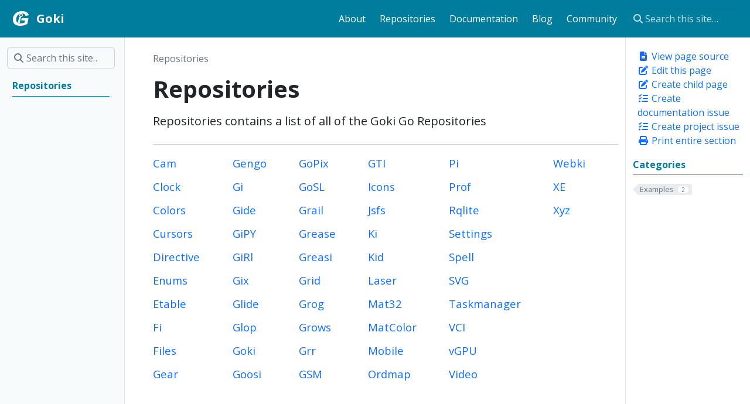

--- FILE ---
content_type: text/html; charset=utf-8
request_url: https://goki.dev/repositories/
body_size: 4455
content:
<!doctype html><html itemscope itemtype="http://schema.org/WebPage" lang="en" class="no-js"><head><meta charset="utf-8"><meta name="viewport" content="width=device-width,initial-scale=1,shrink-to-fit=no"><link rel="alternate" type="text/html" href="https://goki.dev/repositories/_print/"><link rel="alternate" type="application/rss+xml" href="https://goki.dev/repositories/index.xml"><meta name="robots" content="index, follow"><link rel="shortcut icon" href="/favicons/favicon.ico"><link rel="apple-touch-icon" href="/favicons/apple-touch-icon-180x180.png" sizes="180x180"><link rel="icon" type="image/png" href="/favicons/favicon-16x16.png" sizes="16x16"><link rel="icon" type="image/png" href="/favicons/favicon-32x32.png" sizes="32x32"><link rel="icon" type="image/png" href="/favicons/android-36x36.png" sizes="36x36"><link rel="icon" type="image/png" href="/favicons/android-48x48.png" sizes="48x48"><link rel="icon" type="image/png" href="/favicons/android-72x72.png" sizes="72x72"><link rel="icon" type="image/png" href="/favicons/android-96x96.png" sizes="96x96"><link rel="icon" type="image/png" href="/favicons/android-144x144.png" sizes="144x144"><link rel="icon" type="image/png" href="/favicons/android-192x192.png" sizes="192x192"><title>Repositories | Goki</title><meta name="description" content="Repositories contains a list of all of the Goki Go Repositories"><meta property="og:title" content="Repositories"><meta property="og:description" content="Repositories contains a list of all of the Goki Go Repositories"><meta property="og:type" content="website"><meta property="og:url" content="https://goki.dev/repositories/"><meta property="og:site_name" content="Goki"><meta itemprop="name" content="Repositories"><meta itemprop="description" content="Repositories contains a list of all of the Goki Go Repositories"><meta name="twitter:card" content="summary"><meta name="twitter:title" content="Repositories"><meta name="twitter:description" content="Repositories contains a list of all of the Goki Go Repositories"><link rel="preload" href="/scss/main.min.c81e2d7867ca4301c834f435b17fcd72f8fd687c4b335d88c449ca9b03aadd80.css" as="style"><link href="/scss/main.min.c81e2d7867ca4301c834f435b17fcd72f8fd687c4b335d88c449ca9b03aadd80.css" rel="stylesheet" integrity><script src="https://code.jquery.com/jquery-3.6.3.min.js" integrity="sha512-STof4xm1wgkfm7heWqFJVn58Hm3EtS31XFaagaa8VMReCXAkQnJZ+jEy8PCC/iT18dFy95WcExNHFTqLyp72eQ==" crossorigin="anonymous"></script>
<link rel="stylesheet" href="/css/prism.css"><script async src="https://www.googletagmanager.com/gtag/js?id=UA-00000000-0"></script>
<script>var doNotTrack=!1;if(!doNotTrack){window.dataLayer=window.dataLayer||[];function gtag(){dataLayer.push(arguments)}gtag("js",new Date),gtag("config","UA-00000000-0")}</script></head><body class="td-section"><header><nav class="td-navbar navbar-dark js-navbar-scroll"><div class="container-fluid flex-column flex-md-row"><a class="navbar-brand" href="/"><span class="navbar-brand__logo navbar-logo"><svg width="512" height="512" viewBox="0 0 480 480.00001" id="svg2" inkscape:version="1.2.2 (732a01da63, 2022-12-09)" sodipodi:docname="gogi_logo_white.svg" inkscape:export-filename="gogi_logo_white.png" inkscape:export-xdpi="96" inkscape:export-ydpi="96" xmlns:inkscape="http://www.inkscape.org/namespaces/inkscape" xmlns:sodipodi="http://sodipodi.sourceforge.net/DTD/sodipodi-0.dtd" xmlns="http://www.w3.org/2000/svg" xmlns:svg="http://www.w3.org/2000/svg" xmlns:rdf="http://www.w3.org/1999/02/22-rdf-syntax-ns#" xmlns:cc="http://creativecommons.org/ns#" xmlns:dc="http://purl.org/dc/elements/1.1/"><defs id="defs4"/><sodipodi:namedview id="base" pagecolor="#000000" bordercolor="#666666" borderopacity="1" inkscape:pageopacity="0" inkscape:pageshadow="2" inkscape:zoom="1.1476306" inkscape:cx="30.497618" inkscape:cy="266.20064" inkscape:document-units="px" inkscape:current-layer="layer1" showgrid="false" inkscape:showpageshadow="2" inkscape:pagecheckerboard="0" inkscape:deskcolor="#d1d1d1" inkscape:window-width="1920" inkscape:window-height="1009" inkscape:window-x="-8" inkscape:window-y="645" inkscape:window-maximized="1"/><g inkscape:label="Layer 1" inkscape:groupmode="layer" id="layer1"><text style="color:#000;font-style:normal;font-variant:normal;font-weight:400;font-stretch:normal;font-size:149.113px;line-height:0%;font-family:Arial;-inkscape-font-specification:Arial;text-indent:0;text-align:start;text-decoration:none;text-decoration-line:none;letter-spacing:0;word-spacing:0;text-transform:none;writing-mode:lr-tb;direction:ltr;text-anchor:start;display:inline;overflow:visible;visibility:visible;fill:#fff;fill-opacity:1;fill-rule:nonzero;stroke:none;stroke-width:12.4261px;stroke-linecap:butt;stroke-linejoin:miter;stroke-opacity:1;marker:none;enable-background:accumulate" x="-31.53401" y="466.85199" id="text4136" transform="scale(1.0280475,0.97271771)"><tspan style="font-style:italic;font-variant:normal;font-weight:700;font-stretch:normal;font-size:611.861px;line-height:1;font-family:Arial;-inkscape-font-specification:'Arial Bold Italic';stroke-width:12.4261px;fill:#fff;fill-opacity:1" sodipodi:role="line" id="tspan4138" x="-31.53401" y="466.85199">G</tspan></text><text style="color:#000;font-style:normal;font-variant:normal;font-weight:400;font-stretch:normal;font-size:149.113px;line-height:0%;font-family:Arial;-inkscape-font-specification:Arial;text-indent:0;text-align:start;text-decoration:none;text-decoration-line:none;letter-spacing:0;word-spacing:0;text-transform:none;writing-mode:lr-tb;direction:ltr;text-anchor:start;display:inline;overflow:visible;visibility:visible;fill:#fff;fill-opacity:1;fill-rule:nonzero;stroke:none;stroke-width:12.4261px;stroke-linecap:butt;stroke-linejoin:miter;stroke-opacity:1;marker:none;enable-background:accumulate" x="113.09084" y="410.41501" id="text4140" transform="scale(1.1381387,0.87862754)"><tspan style="font-style:italic;font-variant:normal;font-weight:700;font-stretch:normal;font-size:320.411px;line-height:1;font-family:Arial;-inkscape-font-specification:'Arial Bold Italic';stroke-width:12.4261px;fill:#fff;fill-opacity:1" sodipodi:role="line" id="tspan4142" x="113.09084" y="410.41501">i</tspan></text><ellipse style="color:#000;display:inline;overflow:visible;visibility:visible;fill:#000;fill-rule:evenodd;stroke:#fff;stroke-width:22.0713;stroke-linecap:butt;stroke-linejoin:round;stroke-miterlimit:4;stroke-dasharray:none;stroke-dashoffset:0;stroke-opacity:1;marker:none;enable-background:accumulate;fill-opacity:1" id="path4157" cx="273.79489" cy="12.402593" rx="35.617626" ry="38.953571" transform="matrix(0.83442434,0.55112251,-0.58438772,0.81147458,0,0)"/></g></svg></span><span class="navbar-brand__name">Goki</span></a><div class="td-navbar-nav-scroll ms-md-auto" id="main_navbar"><ul class="navbar-nav"><li class="nav-item"><a class="nav-link" href="/about/"><span>About</span></a></li><li class="nav-item"><a class="nav-link active" href="/repositories/"><span>Repositories</span></a></li><li class="nav-item"><a class="nav-link" href="/docs/"><span>Documentation</span></a></li><li class="nav-item"><a class="nav-link" href="/blog/"><span>Blog</span></a></li><li class="nav-item"><a class="nav-link" href="/community/"><span>Community</span></a></li></ul></div><div class="d-none d-lg-block"><div class="td-search"><div class="td-search__icon"></div><input type="search" class="td-search__input form-control td-search-input" placeholder="Search this site…" aria-label="Search this site…" autocomplete="off"></div></div></div></nav></header><div class="container-fluid td-outer"><div class="td-main"><div class="row flex-xl-nowrap"><aside class="col-12 col-md-3 col-xl-2 td-sidebar d-print-none"><div id="td-sidebar-menu" class="td-sidebar__inner"><form class="td-sidebar__search d-flex align-items-center"><div class="td-search"><div class="td-search__icon"></div><input type="search" class="td-search__input form-control td-search-input" placeholder="Search this site…" aria-label="Search this site…" autocomplete="off"></div><button class="btn btn-link td-sidebar__toggle d-md-none p-0 ms-3 fas fa-bars" type="button" data-bs-toggle="collapse" data-bs-target="#td-section-nav" aria-controls="td-section-nav" aria-expanded="false" aria-label="Toggle section navigation"></button></form><nav class="td-sidebar-nav collapse" id="td-section-nav"><ul class="td-sidebar-nav__section pe-md-3 ul-0"><li class="td-sidebar-nav__section-title td-sidebar-nav__section without-child active-path" id="m-repositories-li"><a href="/repositories/" class="align-left ps-0 active td-sidebar-link td-sidebar-link__section tree-root" id="m-repositories"><span class="td-sidebar-nav-active-item">Repositories</span></a></li></ul></nav></div></aside><aside class="d-none d-xl-block col-xl-2 td-sidebar-toc d-print-none"><div class="td-page-meta ms-2 pb-1 pt-2 mb-0"><a href="https://github.com/goki/goki.github.io/tree/main/content/en/repositories/_index.md" class="td-page-meta--view" target="_blank" rel="noopener"><i class="fa-solid fa-file-lines fa-fw"></i> View page source</a>
<a href="https://github.com/goki/goki.github.io/edit/main/content/en/repositories/_index.md" class="td-page-meta--edit" target="_blank" rel="noopener"><i class="fa-solid fa-pen-to-square fa-fw"></i> Edit this page</a>
<a href="https://github.com/goki/goki.github.io/new/main/content/en/repositories?filename=change-me.md&amp;value=---%0Atitle%3A+%22Long+Page+Title%22%0AlinkTitle%3A+%22Short+Nav+Title%22%0Aweight%3A+100%0Adescription%3A+%3E-%0A+++++Page+description+for+heading+and+indexes.%0A---%0A%0A%23%23+Heading%0A%0AEdit+this+template+to+create+your+new+page.%0A%0A%2A+Give+it+a+good+name%2C+ending+in+%60.md%60+-+e.g.+%60getting-started.md%60%0A%2A+Edit+the+%22front+matter%22+section+at+the+top+of+the+page+%28weight+controls+how+its+ordered+amongst+other+pages+in+the+same+directory%3B+lowest+number+first%29.%0A%2A+Add+a+good+commit+message+at+the+bottom+of+the+page+%28%3C80+characters%3B+use+the+extended+description+field+for+more+detail%29.%0A%2A+Create+a+new+branch+so+you+can+preview+your+new+file+and+request+a+review+via+Pull+Request.%0A" class="td-page-meta--child" target="_blank" rel="noopener"><i class="fa-solid fa-pen-to-square fa-fw"></i> Create child page</a>
<a href="https://github.com/goki/goki.github.io/issues/new?title=Repositories" class="td-page-meta--issue" target="_blank" rel="noopener"><i class="fa-solid fa-list-check fa-fw"></i> Create documentation issue</a>
<a href="https://github.com/goki/gi/issues/new" class="td-page-meta--project-issue" target="_blank" rel="noopener"><i class="fa-solid fa-list-check fa-fw"></i> Create project issue</a>
<a id="print" href="/repositories/_print/"><i class="fa-solid fa-print fa-fw"></i> Print entire section</a></div><div class="taxonomy taxonomy-terms-cloud taxo-categories"><h5 class="taxonomy-title">Categories</h5><ul class="taxonomy-terms"><li><a class="taxonomy-term" href="https://goki.dev/categories/examples/" data-taxonomy-term="examples"><span class="taxonomy-label">Examples</span><span class="taxonomy-count">2</span></a></li></ul></div></aside><main class="col-12 col-md-9 col-xl-8 ps-md-5" role="main"><nav aria-label="breadcrumb" class="td-breadcrumbs td-breadcrumbs__single"><ol class="breadcrumb"><li class="breadcrumb-item active" aria-current="page">Repositories</li></ol></nav><div class="td-content"><h1>Repositories</h1><div class="lead">Repositories contains a list of all of the Goki Go Repositories</div><header class="article-meta"></header><div class="repositories-section-index"><hr class="panel-line"><div class="repositories-section-index-list"><div class="entry"><h5><a href="/cam/">Cam</a></h5></div><div class="entry"><h5><a href="/clock/">Clock</a></h5></div><div class="entry"><h5><a href="/colors/">Colors</a></h5></div><div class="entry"><h5><a href="/cursors/">Cursors</a></h5></div><div class="entry"><h5><a href="/directive/">Directive</a></h5></div><div class="entry"><h5><a href="/enums/">Enums</a></h5></div><div class="entry"><h5><a href="/etable/">Etable</a></h5></div><div class="entry"><h5><a href="/fi/">Fi</a></h5></div><div class="entry"><h5><a href="/files/">Files</a></h5></div><div class="entry"><h5><a href="/gear/">Gear</a></h5></div><div class="entry"><h5><a href="/gengo/">Gengo</a></h5></div><div class="entry"><h5><a href="/gi/">Gi</a></h5></div><div class="entry"><h5><a href="/gide/">Gide</a></h5></div><div class="entry"><h5><a href="/gipy/">GiPY</a></h5></div><div class="entry"><h5><a href="/girl/">GiRl</a></h5></div><div class="entry"><h5><a href="/gix/">Gix</a></h5></div><div class="entry"><h5><a href="/glide/">Glide</a></h5></div><div class="entry"><h5><a href="/glop/">Glop</a></h5></div><div class="entry"><h5><a href="/goki/">Goki</a></h5></div><div class="entry"><h5><a href="/goosi/">Goosi</a></h5></div><div class="entry"><h5><a href="/gopix/">GoPix</a></h5></div><div class="entry"><h5><a href="/gosl/">GoSL</a></h5></div><div class="entry"><h5><a href="/grail/">Grail</a></h5></div><div class="entry"><h5><a href="/grease/">Grease</a></h5></div><div class="entry"><h5><a href="/greasi/">Greasi</a></h5></div><div class="entry"><h5><a href="/grid/">Grid</a></h5></div><div class="entry"><h5><a href="/grog/">Grog</a></h5></div><div class="entry"><h5><a href="/grows/">Grows</a></h5></div><div class="entry"><h5><a href="/grr/">Grr</a></h5></div><div class="entry"><h5><a href="/gsm/">GSM</a></h5></div><div class="entry"><h5><a href="/gti/">GTI</a></h5></div><div class="entry"><h5><a href="/icons/">Icons</a></h5></div><div class="entry"><h5><a href="/jsfs/">Jsfs</a></h5></div><div class="entry"><h5><a href="/ki/">Ki</a></h5></div><div class="entry"><h5><a href="/kid/">Kid</a></h5></div><div class="entry"><h5><a href="/laser/">Laser</a></h5></div><div class="entry"><h5><a href="/mat32/">Mat32</a></h5></div><div class="entry"><h5><a href="/matcolor/">MatColor</a></h5></div><div class="entry"><h5><a href="/mobile/">Mobile</a></h5></div><div class="entry"><h5><a href="/ordmap/">Ordmap</a></h5></div><div class="entry"><h5><a href="/pi/">Pi</a></h5></div><div class="entry"><h5><a href="/prof/">Prof</a></h5></div><div class="entry"><h5><a href="/rqlite/">Rqlite</a></h5></div><div class="entry"><h5><a href="/settings/">Settings</a></h5></div><div class="entry"><h5><a href="/spell/">Spell</a></h5></div><div class="entry"><h5><a href="/svg/">SVG</a></h5></div><div class="entry"><h5><a href="/taskmanager/">Taskmanager</a></h5></div><div class="entry"><h5><a href="/vci/">VCI</a></h5></div><div class="entry"><h5><a href="/vgpu/">vGPU</a></h5></div><div class="entry"><h5><a href="/video/">Video</a></h5></div><div class="entry"><h5><a href="/webki/">Webki</a></h5></div><div class="entry"><h5><a href="/xe/">XE</a></h5></div><div class="entry"><h5><a href="/xyz/">Xyz</a></h5></div></div></div><br><div class="text-muted mt-5 pt-3 border-top">Last modified January 22, 2024: <a href="https://github.com/goki/goki.github.io/commit/0b4edcc3053799d44294a82b8376f08d8c610565">removed old deps from go mod (0b4edcc)</a></div></div></main></div></div><footer class="td-footer row d-print-none"><div class="container-fluid"><div class="row mx-md-2"><div class="col-6 col-sm-4 text-xs-center order-sm-2"><ul class="td-footer__links-list"><li class="td-footer__links-item" data-bs-toggle="tooltip" title="Goki Mailing List" aria-label="Goki Mailing List"><a target="_blank" rel="noopener" href="https://groups.google.com/g/goki-gi" aria-label="Goki Mailing List"><i class="fa fa-envelope"></i></a></li></ul></div><div class="col-6 col-sm-4 text-end text-xs-center order-sm-3"><ul class="td-footer__links-list"><li class="td-footer__links-item" data-bs-toggle="tooltip" title="GitHub" aria-label="GitHub"><a target="_blank" rel="noopener" href="https://github.com/goki" aria-label="GitHub"><i class="fab fa-github"></i></a></li></ul></div><div class="td-footer__copyright-etc col-12 col-sm-4 text-center py-2 order-sm-2"><span>&copy; 2024 The Goki Authors All Rights Reserved</span><p class="td-footer__about mt-2"><a href="/about/">About Goki</a></p></div></div></div></footer></div><script src="/js/main.min.9a4ab59b97d7d07ecec7bfb1d6890466f6bc674cb881797ad1f110749f09d3c7.js" integrity="sha256-mkq1m5fX0H7Ox7+x1okEZva8Z0y4gXl60fEQdJ8J08c=" crossorigin="anonymous"></script>
<script src='/js/prism.js'></script>
<script src='/js/tabpane-persist.js'></script></body></html>

--- FILE ---
content_type: application/javascript; charset=utf-8
request_url: https://goki.dev/js/main.min.9a4ab59b97d7d07ecec7bfb1d6890466f6bc674cb881797ad1f110749f09d3c7.js
body_size: 25483
content:
/*!
  * Bootstrap v5.2.3 (https://getbootstrap.com/)
  * Copyright 2011-2022 The Bootstrap Authors (https://github.com/twbs/bootstrap/graphs/contributors)
  * Licensed under MIT (https://github.com/twbs/bootstrap/blob/main/LICENSE)
  */(function(e,t){typeof exports=="object"&&typeof module!="undefined"?module.exports=t():typeof define=="function"&&define.amd?define(t):(e=typeof globalThis!="undefined"?globalThis:e||self,e.bootstrap=t())})(this,function(){"use strict";const ro=1e6,Jr=1e3,ut="transitionend",Xr=e=>e==null?`${e}`:Object.prototype.toString.call(e).match(/\s([a-z]+)/i)[1].toLowerCase(),Gr=e=>{do e+=Math.floor(Math.random()*ro);while(document.getElementById(e))return e},ss=e=>{let t=e.getAttribute("data-bs-target");if(!t||t==="#"){let n=e.getAttribute("href");if(!n||!n.includes("#")&&!n.startsWith("."))return null;n.includes("#")&&!n.startsWith("#")&&(n=`#${n.split("#")[1]}`),t=n&&n!=="#"?n.trim():null}return t},ns=e=>{const t=ss(e);return t?document.querySelector(t)?t:null:null},v=e=>{const t=ss(e);return t?document.querySelector(t):null},Yr=e=>{if(!e)return 0;let{transitionDuration:t,transitionDelay:n}=window.getComputedStyle(e);const s=Number.parseFloat(t),o=Number.parseFloat(n);return!s&&!o?0:(t=t.split(",")[0],n=n.split(",")[0],(Number.parseFloat(t)+Number.parseFloat(n))*Jr)},es=e=>{e.dispatchEvent(new Event(ut))},g=e=>!!e&&typeof e=="object"&&(typeof e.jquery!="undefined"&&(e=e[0]),typeof e.nodeType!="undefined"),E=e=>g(e)?e.jquery?e[0]:e:typeof e=="string"&&e.length>0?document.querySelector(e):null,H=e=>{if(!g(e)||e.getClientRects().length===0)return!1;const n=getComputedStyle(e).getPropertyValue("visibility")==="visible",t=e.closest("details:not([open])");if(!t)return n;if(t!==e){const n=e.closest("summary");if(n&&n.parentNode!==t)return!1;if(n===null)return!1}return n},w=e=>!e||e.nodeType!==Node.ELEMENT_NODE||!!e.classList.contains("disabled")||(typeof e.disabled!="undefined"?e.disabled:e.hasAttribute("disabled")&&e.getAttribute("disabled")!=="false"),Jn=e=>{if(!document.documentElement.attachShadow)return null;if(typeof e.getRootNode=="function"){const t=e.getRootNode();return t instanceof ShadowRoot?t:null}return e instanceof ShadowRoot?e:e.parentNode?Jn(e.parentNode):null},Oe=()=>{},ne=e=>{e.offsetHeight},Xn=()=>window.jQuery&&!document.body.hasAttribute("data-bs-no-jquery")?window.jQuery:null,He=[],Pr=e=>{document.readyState==="loading"?(He.length||document.addEventListener("DOMContentLoaded",()=>{for(const e of He)e()}),He.push(e)):e()},a=()=>document.documentElement.dir==="rtl",c=e=>{Pr(()=>{const t=Xn();if(t){const n=e.NAME,s=t.fn[n];t.fn[n]=e.jQueryInterface,t.fn[n].Constructor=e,t.fn[n].noConflict=()=>(t.fn[n]=s,e.jQueryInterface)}})},y=e=>{typeof e=="function"&&e()},Yn=(e,t,n=!0)=>{if(!n){y(e);return}const i=5,a=Yr(t)+i;let s=!1;const o=({target:n})=>{if(n!==t)return;s=!0,t.removeEventListener(ut,o),y(e)};t.addEventListener(ut,o),setTimeout(()=>{s||es(t)},a)},Le=(e,t,n,s)=>{const i=e.length;let o=e.indexOf(t);return o===-1?!n&&s?e[i-1]:e[0]:(o+=n?1:-1,s&&(o=(o+i)%i),e[Math.max(0,Math.min(o,i-1))])},Nr=/[^.]*(?=\..*)\.|.*/,zr=/\..*/,Tr=/::\d+$/,Ge={};let Un=1;const Vn={mouseenter:"mouseover",mouseleave:"mouseout"},Ar=new Set(["click","dblclick","mouseup","mousedown","contextmenu","mousewheel","DOMMouseScroll","mouseover","mouseout","mousemove","selectstart","selectend","keydown","keypress","keyup","orientationchange","touchstart","touchmove","touchend","touchcancel","pointerdown","pointermove","pointerup","pointerleave","pointercancel","gesturestart","gesturechange","gestureend","focus","blur","change","reset","select","submit","focusin","focusout","load","unload","beforeunload","resize","move","DOMContentLoaded","readystatechange","error","abort","scroll"]);function In(e,t){return t&&`${t}::${Un++}`||e.uidEvent||Un++}function Fn(e){const t=In(e);return e.uidEvent=t,Ge[t]=Ge[t]||{},Ge[t]}function xr(t,n){return function s(o){return st(o,{delegateTarget:t}),s.oneOff&&e.off(t,o.type,n),n.apply(t,[o])}}function Or(t,n,s){return function o(i){const a=t.querySelectorAll(n);for(let{target:r}=i;r&&r!==this;r=r.parentNode)for(const c of a){if(c!==r)continue;return st(i,{delegateTarget:r}),o.oneOff&&e.off(t,i.type,n,s),s.apply(r,[i])}}}function Sn(e,t,n=null){return Object.values(e).find(e=>e.callable===t&&e.delegationSelector===n)}function En(e,t,n){const o=typeof t=="string",i=o?n:t||n;let s=On(e);return Ar.has(s)||(s=e),[o,i,s]}function Cn(e,t,n,s,o){if(typeof t!="string"||!e)return;let[r,i,c]=En(t,n,s);if(t in Vn){const e=e=>function(t){if(!t.relatedTarget||t.relatedTarget!==t.delegateTarget&&!t.delegateTarget.contains(t.relatedTarget))return e.call(this,t)};i=e(i)}const d=Fn(e),u=d[c]||(d[c]={}),l=Sn(u,i,r?n:null);if(l){l.oneOff=l.oneOff&&o;return}const h=In(i,t.replace(Nr,"")),a=r?Or(e,n,i):xr(e,i);a.delegationSelector=r?n:null,a.callable=i,a.oneOff=o,a.uidEvent=h,u[h]=a,e.addEventListener(c,a,r)}function Me(e,t,n,s,o){const i=Sn(t[n],s,o);if(!i)return;e.removeEventListener(n,i,Boolean(o)),delete t[n][i.uidEvent]}function wr(e,t,n,s){const o=t[n]||{};for(const i of Object.keys(o))if(i.includes(s)){const s=o[i];Me(e,t,n,s.callable,s.delegationSelector)}}function On(e){return e=e.replace(zr,""),Vn[e]||e}const e={on(e,t,n,s){Cn(e,t,n,s,!1)},one(e,t,n,s){Cn(e,t,n,s,!0)},off(e,t,n,s){if(typeof t!="string"||!e)return;const[c,r,i]=En(t,n,s),l=i!==t,o=Fn(e),a=o[i]||{},d=t.startsWith(".");if(typeof r!="undefined"){if(!Object.keys(a).length)return;Me(e,o,i,r,c?n:null);return}if(d)for(const n of Object.keys(o))wr(e,o,n,t.slice(1));for(const n of Object.keys(a)){const s=n.replace(Tr,"");if(!l||t.includes(s)){const t=a[n];Me(e,o,i,t.callable,t.delegationSelector)}}},trigger(e,t,n){if(typeof t!="string"||!e)return null;const i=Xn(),l=On(t),d=t!==l;let s=null,a=!0,r=!0,c=!1;d&&i&&(s=i.Event(t,n),i(e).trigger(s),a=!s.isPropagationStopped(),r=!s.isImmediatePropagationStopped(),c=s.isDefaultPrevented());let o=new Event(t,{bubbles:a,cancelable:!0});return o=st(o,n),c&&o.preventDefault(),r&&e.dispatchEvent(o),o.defaultPrevented&&s&&s.preventDefault(),o}};function st(e,t){for(const[n,s]of Object.entries(t||{}))try{e[n]=s}catch{Object.defineProperty(e,n,{configurable:!0,get(){return s}})}return e}const x=new Map,it={set(e,t,n){x.has(e)||x.set(e,new Map);const s=x.get(e);if(!s.has(t)&&s.size!==0){console.error(`Bootstrap doesn't allow more than one instance per element. Bound instance: ${Array.from(s.keys())[0]}.`);return}s.set(t,n)},get(e,t){return x.has(e)?x.get(e).get(t)||null:null},remove(e,t){if(!x.has(e))return;const n=x.get(e);n.delete(t),n.size===0&&x.delete(e)}};function _n(e){if(e==="true")return!0;if(e==="false")return!1;if(e===Number(e).toString())return Number(e);if(e===""||e==="null")return null;if(typeof e!="string")return e;try{return JSON.parse(decodeURIComponent(e))}catch{return e}}function ht(e){return e.replace(/[A-Z]/g,e=>`-${e.toLowerCase()}`)}const b={setDataAttribute(e,t,n){e.setAttribute(`data-bs-${ht(t)}`,n)},removeDataAttribute(e,t){e.removeAttribute(`data-bs-${ht(t)}`)},getDataAttributes(e){if(!e)return{};const t={},n=Object.keys(e.dataset).filter(e=>e.startsWith("bs")&&!e.startsWith("bsConfig"));for(const o of n){let s=o.replace(/^bs/,"");s=s.charAt(0).toLowerCase()+s.slice(1,s.length),t[s]=_n(e.dataset[o])}return t},getDataAttribute(e,t){return _n(e.getAttribute(`data-bs-${ht(t)}`))}};class te{static get Default(){return{}}static get DefaultType(){return{}}static get NAME(){throw new Error('You have to implement the static method "NAME", for each component!')}_getConfig(e){return e=this._mergeConfigObj(e),e=this._configAfterMerge(e),this._typeCheckConfig(e),e}_configAfterMerge(e){return e}_mergeConfigObj(e,t){const n=g(t)?b.getDataAttribute(t,"config"):{};return{...this.constructor.Default,...typeof n=="object"?n:{},...g(t)?b.getDataAttributes(t):{},...typeof e=="object"?e:{}}}_typeCheckConfig(e,t=this.constructor.DefaultType){for(const n of Object.keys(t)){const s=t[n],o=e[n],i=g(o)?"element":Xr(o);if(!new RegExp(s).test(i))throw new TypeError(`${this.constructor.NAME.toUpperCase()}: Option "${n}" provided type "${i}" but expected type "${s}".`)}}}const _r="5.2.3";class u extends te{constructor(e,t){if(super(),e=E(e),!e)return;this._element=e,this._config=this._getConfig(t),it.set(this._element,this.constructor.DATA_KEY,this)}dispose(){it.remove(this._element,this.constructor.DATA_KEY),e.off(this._element,this.constructor.EVENT_KEY);for(const e of Object.getOwnPropertyNames(this))this[e]=null}_queueCallback(e,t,n=!0){Yn(e,t,n)}_getConfig(e){return e=this._mergeConfigObj(e,this._element),e=this._configAfterMerge(e),this._typeCheckConfig(e),e}static getInstance(e){return it.get(E(e),this.DATA_KEY)}static getOrCreateInstance(e,t={}){return this.getInstance(e)||new this(e,typeof t=="object"?t:null)}static get VERSION(){return _r}static get DATA_KEY(){return`bs.${this.NAME}`}static get EVENT_KEY(){return`.${this.DATA_KEY}`}static eventName(e){return`${e}${this.EVENT_KEY}`}}const Se=(t,n="hide")=>{const o=`click.dismiss${t.EVENT_KEY}`,s=t.NAME;e.on(document,o,`[data-bs-dismiss="${s}"]`,function(e){if(["A","AREA"].includes(this.tagName)&&e.preventDefault(),w(this))return;const o=v(this)||this.closest(`.${s}`),i=t.getOrCreateInstance(o);i[n]()})},jr="alert",dr="bs.alert",vn=`.${dr}`,rr=`close${vn}`,Ja=`closed${vn}`,Qa="fade",Ga="show";class de extends u{static get NAME(){return jr}close(){const t=e.trigger(this._element,rr);if(t.defaultPrevented)return;this._element.classList.remove(Ga);const n=this._element.classList.contains(Qa);this._queueCallback(()=>this._destroyElement(),this._element,n)}_destroyElement(){this._element.remove(),e.trigger(this._element,Ja),this.dispose()}static jQueryInterface(e){return this.each(function(){const t=de.getOrCreateInstance(this);if(typeof e!="string")return;if(t[e]===void 0||e.startsWith("_")||e==="constructor")throw new TypeError(`No method named "${e}"`);t[e](this)})}}Se(de,"close"),c(de);const Ka="button",$a="bs.button",Ia=`.${$a}`,Da=".data-api",ba="active",fn='[data-bs-toggle="button"]',va=`click${Ia}${Da}`;class fe extends u{static get NAME(){return Ka}toggle(){this._element.setAttribute("aria-pressed",this._element.classList.toggle(ba))}static jQueryInterface(e){return this.each(function(){const t=fe.getOrCreateInstance(this);e==="toggle"&&t[e]()})}}e.on(document,va,fn,e=>{e.preventDefault();const t=e.target.closest(fn),n=fe.getOrCreateInstance(t);n.toggle()}),c(fe);const t={find(e,t=document.documentElement){return[].concat(...Element.prototype.querySelectorAll.call(t,e))},findOne(e,t=document.documentElement){return Element.prototype.querySelector.call(t,e)},children(e,t){return[].concat(...e.children).filter(e=>e.matches(t))},parents(e,t){const s=[];let n=e.parentNode.closest(t);for(;n;)s.push(n),n=n.parentNode.closest(t);return s},prev(e,t){let n=e.previousElementSibling;for(;n;){if(n.matches(t))return[n];n=n.previousElementSibling}return[]},next(e,t){let n=e.nextElementSibling;for(;n;){if(n.matches(t))return[n];n=n.nextElementSibling}return[]},focusableChildren(e){const t=["a","button","input","textarea","select","details","[tabindex]",'[contenteditable="true"]'].map(e=>`${e}:not([tabindex^="-"])`).join(",");return this.find(t,e).filter(e=>!w(e)&&H(e))}},ga="swipe",$=".bs.swipe",pa=`touchstart${$}`,ma=`touchmove${$}`,ua=`touchend${$}`,na=`pointerdown${$}`,Xi=`pointerup${$}`,$i="touch",Vi="pen",Pi="pointer-event",Li=40,Ni={endCallback:null,leftCallback:null,rightCallback:null},Di={endCallback:"(function|null)",leftCallback:"(function|null)",rightCallback:"(function|null)"};class Re extends te{constructor(e,t){if(super(),this._element=e,!e||!Re.isSupported())return;this._config=this._getConfig(t),this._deltaX=0,this._supportPointerEvents=Boolean(window.PointerEvent),this._initEvents()}static get Default(){return Ni}static get DefaultType(){return Di}static get NAME(){return ga}dispose(){e.off(this._element,$)}_start(e){if(!this._supportPointerEvents){this._deltaX=e.touches[0].clientX;return}this._eventIsPointerPenTouch(e)&&(this._deltaX=e.clientX)}_end(e){this._eventIsPointerPenTouch(e)&&(this._deltaX=e.clientX-this._deltaX),this._handleSwipe(),y(this._config.endCallback)}_move(e){this._deltaX=e.touches&&e.touches.length>1?0:e.touches[0].clientX-this._deltaX}_handleSwipe(){const e=Math.abs(this._deltaX);if(e<=Li)return;const t=e/this._deltaX;if(this._deltaX=0,!t)return;y(t>0?this._config.rightCallback:this._config.leftCallback)}_initEvents(){this._supportPointerEvents?(e.on(this._element,na,e=>this._start(e)),e.on(this._element,Xi,e=>this._end(e)),this._element.classList.add(Pi)):(e.on(this._element,pa,e=>this._start(e)),e.on(this._element,ma,e=>this._move(e)),e.on(this._element,ua,e=>this._end(e)))}_eventIsPointerPenTouch(e){return this._supportPointerEvents&&(e.pointerType===Vi||e.pointerType===$i)}static isSupported(){return"ontouchstart"in document.documentElement||navigator.maxTouchPoints>0}}const is="carousel",Mi="bs.carousel",k=`.${Mi}`,Wt=".data-api",ki="ArrowLeft",yi="ArrowRight",ji=500,Z="next",K="prev",P="left",Ae="right",vi=`slide${k}`,Ve=`slid${k}`,di=`keydown${k}`,li=`mouseenter${k}`,oi=`mouseleave${k}`,ti=`dragstart${k}`,Zo=`load${k}${Wt}`,qo=`click${k}${Wt}`,Lt="carousel",ye="active",Wo="slide",Bo="carousel-item-end",Io="carousel-item-start",Po="carousel-item-next",Ro="carousel-item-prev",Mt=".active",Ct=".carousel-item",Lo=Mt+Ct,No=".carousel-item img",Do=".carousel-indicators",zo="[data-bs-slide], [data-bs-slide-to]",To='[data-bs-ride="carousel"]',bo={[ki]:Ae,[yi]:P},go={interval:5e3,keyboard:!0,pause:"hover",ride:!1,touch:!0,wrap:!0},lo={interval:"(number|boolean)",keyboard:"boolean",pause:"(string|boolean)",ride:"(boolean|string)",touch:"boolean",wrap:"boolean"};class ie extends u{constructor(e,n){super(e,n),this._interval=null,this._activeElement=null,this._isSliding=!1,this.touchTimeout=null,this._swipeHelper=null,this._indicatorsElement=t.findOne(Do,this._element),this._addEventListeners(),this._config.ride===Lt&&this.cycle()}static get Default(){return go}static get DefaultType(){return lo}static get NAME(){return is}next(){this._slide(Z)}nextWhenVisible(){!document.hidden&&H(this._element)&&this.next()}prev(){this._slide(K)}pause(){this._isSliding&&es(this._element),this._clearInterval()}cycle(){this._clearInterval(),this._updateInterval(),this._interval=setInterval(()=>this.nextWhenVisible(),this._config.interval)}_maybeEnableCycle(){if(!this._config.ride)return;if(this._isSliding){e.one(this._element,Ve,()=>this.cycle());return}this.cycle()}to(t){const n=this._getItems();if(t>n.length-1||t<0)return;if(this._isSliding){e.one(this._element,Ve,()=>this.to(t));return}const s=this._getItemIndex(this._getActive());if(s===t)return;const o=t>s?Z:K;this._slide(o,n[t])}dispose(){this._swipeHelper&&this._swipeHelper.dispose(),super.dispose()}_configAfterMerge(e){return e.defaultInterval=e.interval,e}_addEventListeners(){this._config.keyboard&&e.on(this._element,di,e=>this._keydown(e)),this._config.pause==="hover"&&(e.on(this._element,li,()=>this.pause()),e.on(this._element,oi,()=>this._maybeEnableCycle())),this._config.touch&&Re.isSupported()&&this._addTouchEventListeners()}_addTouchEventListeners(){for(const n of t.find(No,this._element))e.on(n,ti,e=>e.preventDefault());const n=()=>{if(this._config.pause!=="hover")return;this.pause(),this.touchTimeout&&clearTimeout(this.touchTimeout),this.touchTimeout=setTimeout(()=>this._maybeEnableCycle(),ji+this._config.interval)},s={leftCallback:()=>this._slide(this._directionToOrder(P)),rightCallback:()=>this._slide(this._directionToOrder(Ae)),endCallback:n};this._swipeHelper=new Re(this._element,s)}_keydown(e){if(/input|textarea/i.test(e.target.tagName))return;const t=bo[e.key];t&&(e.preventDefault(),this._slide(this._directionToOrder(t)))}_getItemIndex(e){return this._getItems().indexOf(e)}_setActiveIndicatorElement(e){if(!this._indicatorsElement)return;const s=t.findOne(Mt,this._indicatorsElement);s.classList.remove(ye),s.removeAttribute("aria-current");const n=t.findOne(`[data-bs-slide-to="${e}"]`,this._indicatorsElement);n&&(n.classList.add(ye),n.setAttribute("aria-current","true"))}_updateInterval(){const e=this._activeElement||this._getActive();if(!e)return;const t=Number.parseInt(e.getAttribute("data-bs-interval"),10);this._config.interval=t||this._config.defaultInterval}_slide(t,n=null){if(this._isSliding)return;const o=this._getActive(),a=t===Z,s=n||Le(this._getItems(),o,a,this._config.wrap);if(s===o)return;const c=this._getItemIndex(s),l=n=>e.trigger(this._element,n,{relatedTarget:s,direction:this._orderToDirection(t),from:this._getItemIndex(o),to:c}),d=l(vi);if(d.defaultPrevented)return;if(!o||!s)return;const u=Boolean(this._interval);this.pause(),this._isSliding=!0,this._setActiveIndicatorElement(c),this._activeElement=s;const i=a?Io:Bo,r=a?Po:Ro;s.classList.add(r),ne(s),o.classList.add(i),s.classList.add(i);const h=()=>{s.classList.remove(i,r),s.classList.add(ye),o.classList.remove(ye,r,i),this._isSliding=!1,l(Ve)};this._queueCallback(h,o,this._isAnimated()),u&&this.cycle()}_isAnimated(){return this._element.classList.contains(Wo)}_getActive(){return t.findOne(Lo,this._element)}_getItems(){return t.find(Ct,this._element)}_clearInterval(){this._interval&&(clearInterval(this._interval),this._interval=null)}_directionToOrder(e){return a()?e===P?K:Z:e===P?Z:K}_orderToDirection(e){return a()?e===K?P:Ae:e===K?Ae:P}static jQueryInterface(e){return this.each(function(){const t=ie.getOrCreateInstance(this,e);if(typeof e=="number"){t.to(e);return}if(typeof e=="string"){if(t[e]===void 0||e.startsWith("_")||e==="constructor")throw new TypeError(`No method named "${e}"`);t[e]()}})}}e.on(document,qo,zo,function(e){const n=v(this);if(!n||!n.classList.contains(Lt))return;e.preventDefault();const t=ie.getOrCreateInstance(n),s=this.getAttribute("data-bs-slide-to");if(s){t.to(s),t._maybeEnableCycle();return}if(b.getDataAttribute(this,"slide")==="next"){t.next(),t._maybeEnableCycle();return}t.prev(),t._maybeEnableCycle()}),e.on(window,Zo,()=>{const e=t.find(To);for(const t of e)ie.getOrCreateInstance(t)}),c(ie);const os="collapse",ao="bs.collapse",ee=`.${ao}`,eo=".data-api",Zs=`show${ee}`,Xs=`shown${ee}`,Gs=`hide${ee}`,qs=`hidden${ee}`,Ks=`click${ee}${eo}`,rt="show",V="collapse",je="collapsing",Us="collapsed",Ws=`:scope .${V} .${V}`,$s="collapse-horizontal",Vs="width",Bs="height",Is=".collapse.show, .collapse.collapsing",et='[data-bs-toggle="collapse"]',Hs={parent:null,toggle:!0},Ps={parent:"(null|element)",toggle:"boolean"};class le extends u{constructor(e,n){super(e,n),this._isTransitioning=!1,this._triggerArray=[];const s=t.find(et);for(const e of s){const n=ns(e),o=t.find(n).filter(e=>e===this._element);n!==null&&o.length&&this._triggerArray.push(e)}this._initializeChildren(),this._config.parent||this._addAriaAndCollapsedClass(this._triggerArray,this._isShown()),this._config.toggle&&this.toggle()}static get Default(){return Hs}static get DefaultType(){return Ps}static get NAME(){return os}toggle(){this._isShown()?this.hide():this.show()}show(){if(this._isTransitioning||this._isShown())return;let n=[];if(this._config.parent&&(n=this._getFirstLevelChildren(Is).filter(e=>e!==this._element).map(e=>le.getOrCreateInstance(e,{toggle:!1}))),n.length&&n[0]._isTransitioning)return;const s=e.trigger(this._element,Zs);if(s.defaultPrevented)return;for(const e of n)e.hide();const t=this._getDimension();this._element.classList.remove(V),this._element.classList.add(je),this._element.style[t]=0,this._addAriaAndCollapsedClass(this._triggerArray,!0),this._isTransitioning=!0;const o=()=>{this._isTransitioning=!1,this._element.classList.remove(je),this._element.classList.add(V,rt),this._element.style[t]="",e.trigger(this._element,Xs)},i=t[0].toUpperCase()+t.slice(1),a=`scroll${i}`;this._queueCallback(o,this._element,!0),this._element.style[t]=`${this._element[a]}px`}hide(){if(this._isTransitioning||!this._isShown())return;const n=e.trigger(this._element,Gs);if(n.defaultPrevented)return;const t=this._getDimension();this._element.style[t]=`${this._element.getBoundingClientRect()[t]}px`,ne(this._element),this._element.classList.add(je),this._element.classList.remove(V,rt);for(const e of this._triggerArray){const t=v(e);t&&!this._isShown(t)&&this._addAriaAndCollapsedClass([e],!1)}this._isTransitioning=!0;const s=()=>{this._isTransitioning=!1,this._element.classList.remove(je),this._element.classList.add(V),e.trigger(this._element,qs)};this._element.style[t]="",this._queueCallback(s,this._element,!0)}_isShown(e=this._element){return e.classList.contains(rt)}_configAfterMerge(e){return e.toggle=Boolean(e.toggle),e.parent=E(e.parent),e}_getDimension(){return this._element.classList.contains($s)?Vs:Bs}_initializeChildren(){if(!this._config.parent)return;const e=this._getFirstLevelChildren(et);for(const t of e){const n=v(t);n&&this._addAriaAndCollapsedClass([t],this._isShown(n))}}_getFirstLevelChildren(e){const n=t.find(Ws,this._config.parent);return t.find(e,this._config.parent).filter(e=>!n.includes(e))}_addAriaAndCollapsedClass(e,t){if(!e.length)return;for(const n of e)n.classList.toggle(Us,!t),n.setAttribute("aria-expanded",t)}static jQueryInterface(e){const t={};return typeof e=="string"&&/show|hide/.test(e)&&(t.toggle=!1),this.each(function(){const n=le.getOrCreateInstance(this,t);if(typeof e=="string"){if(typeof n[e]=="undefined")throw new TypeError(`No method named "${e}"`);n[e]()}})}}e.on(document,Ks,et,function(e){(e.target.tagName==="A"||e.delegateTarget&&e.delegateTarget.tagName==="A")&&e.preventDefault();const n=ns(this),s=t.find(n);for(const e of s)le.getOrCreateInstance(e,{toggle:!1}).toggle()}),c(le);var O,z,s="top",se,Ln,Bn,ae,Gn,Qn,Je,St,At,kt,Et,he,o="bottom",i="right",n="left",xe="auto",G=[s,o,i,n],F="start",W="end",$t="clippingParents",ze="viewport",L="popper",Kt="reference",Ie=G.reduce(function(e,t){return e.concat([t+"-"+F,t+"-"+W])},[]),Be=[].concat(G,[xe]).reduce(function(e,t){return e.concat([t,t+"-"+F,t+"-"+W])},[]),Gt="beforeRead",Xt="read",Qt="afterRead",Zt="beforeMain",Jt="main",en="afterMain",tn="beforeWrite",nn="write",sn="afterWrite",on=[Gt,Xt,Qt,Zt,Jt,en,tn,nn,sn];function f(e){return e?(e.nodeName||"").toLowerCase():null}function r(e){if(e==null)return window;if(e.toString()!=="[object Window]"){var t=e.ownerDocument;return t?t.defaultView||window:window}return e}function D(e){var t=r(e).Element;return e instanceof t||e instanceof Element}function l(e){var t=r(e).HTMLElement;return e instanceof t||e instanceof HTMLElement}function Ye(e){if(typeof ShadowRoot=="undefined")return!1;var t=r(e).ShadowRoot;return e instanceof t||e instanceof ShadowRoot}function Ss(e){var t=e.state;Object.keys(t.elements).forEach(function(e){var o=t.styles[e]||{},s=t.attributes[e]||{},n=t.elements[e];if(!l(n)||!f(n))return;Object.assign(n.style,o),Object.keys(s).forEach(function(e){var t=s[e];t===!1?n.removeAttribute(e):n.setAttribute(e,t===!0?"":t)})})}function Es(e){var t=e.state,n={popper:{position:t.options.strategy,left:"0",top:"0",margin:"0"},arrow:{position:"absolute"},reference:{}};return Object.assign(t.elements.popper.style,n.popper),t.styles=n,t.elements.arrow&&Object.assign(t.elements.arrow.style,n.arrow),function(){Object.keys(t.elements).forEach(function(e){var s=t.elements[e],o=t.attributes[e]||{},i=Object.keys(t.styles.hasOwnProperty(e)?t.styles[e]:n[e]),a=i.reduce(function(e,t){return e[t]="",e},{});if(!l(s)||!f(s))return;Object.assign(s.style,a),Object.keys(o).forEach(function(e){s.removeAttribute(e)})})}}const Ze={name:"applyStyles",enabled:!0,phase:"write",fn:Ss,effect:Es,requires:["computeStyles"]};function m(e){return e.split("-")[0]}O=Math.max,se=Math.min,z=Math.round;function nt(){var e=navigator.userAgentData;return e!=null&&e.brands?e.brands.map(function(e){return e.brand+"/"+e.version}).join(" "):navigator.userAgent}function jn(){return!/^((?!chrome|android).)*safari/i.test(nt())}function X(e,t,n){t===void 0&&(t=!1),n===void 0&&(n=!1),s=e.getBoundingClientRect(),o=1,i=1,t&&l(e)&&(o=e.offsetWidth>0?z(s.width)/e.offsetWidth||1:1,i=e.offsetHeight>0?z(s.height)/e.offsetHeight||1:1);var s,o,i,f=D(e)?r(e):window,a=f.visualViewport,u=!jn()&&n,c=(s.left+(u&&a?a.offsetLeft:0))/o,d=(s.top+(u&&a?a.offsetTop:0))/i,h=s.width/o,m=s.height/i;return{width:h,height:m,top:d,right:c+h,bottom:d+m,left:c,x:c,y:d}}function dt(e){var t=X(e),n=e.offsetWidth,s=e.offsetHeight;return Math.abs(t.width-n)<=1&&(n=t.width),Math.abs(t.height-s)<=1&&(s=t.height),{x:e.offsetLeft,y:e.offsetTop,width:n,height:s}}function wn(e,t){var n,s=t.getRootNode&&t.getRootNode();if(e.contains(t))return!0;if(s&&Ye(s)){n=t;do{if(n&&e.isSameNode(n))return!0;n=n.parentNode||n.host}while(n)}return!1}function p(e){return r(e).getComputedStyle(e)}function xs(e){return["table","td","th"].indexOf(f(e))>=0}function _(e){return((D(e)?e.ownerDocument:e.document)||window.document).documentElement}function ve(e){return f(e)==="html"?e:e.assignedSlot||e.parentNode||(Ye(e)?e.host:null)||_(e)}function kn(e){return!l(e)||p(e).position==="fixed"?null:e.offsetParent}function _s(e){var t,n,o,s=/firefox/i.test(nt()),i=/Trident/i.test(nt());if(i&&l(e)&&(o=p(e),o.position==="fixed"))return null;for(t=ve(e),Ye(t)&&(t=t.host);l(t)&&["html","body"].indexOf(f(t))<0;){if(n=p(t),n.transform!=="none"||n.perspective!=="none"||n.contain==="paint"||["transform","perspective"].indexOf(n.willChange)!==-1||s&&n.willChange==="filter"||s&&n.filter&&n.filter!=="none")return t;t=t.parentNode}return null}function re(e){for(var n=r(e),t=kn(e);t&&xs(t)&&p(t).position==="static";)t=kn(t);return t&&(f(t)==="html"||f(t)==="body"&&p(t).position==="static")?n:t||_s(e)||n}function Ue(e){return["top","bottom"].indexOf(e)>=0?"x":"y"}function oe(e,t,n){return O(e,se(t,n))}function js(e,t,n){var s=oe(e,t,n);return s>n?n:s}function zn(){return{top:0,right:0,bottom:0,left:0}}function Dn(e){return Object.assign({},zn(),e)}function Nn(e,t){return t.reduce(function(t,n){return t[n]=e,t},{})}Ln=function(t,n){return t=typeof t=="function"?t(Object.assign({},n.rects,{placement:n.placement})):t,Dn(typeof t!="number"?t:Nn(t,G))};function bs(e){var r,c,d,u,p,g,v,b,j,y,_,O,x,C,E,t=e.state,S=e.name,A=e.options,h=t.elements.arrow,f=t.modifiersData.popperOffsets,w=m(t.placement),a=Ue(w),k=[n,i].indexOf(w)>=0,l=k?"height":"width";if(!h||!f)return;g=Ln(A.padding,t),v=dt(h),b=a==="y"?s:n,j=a==="y"?o:i,y=t.rects.reference[l]+t.rects.reference[a]-f[a]-t.rects.popper[l],_=f[a]-t.rects.reference[a],c=re(h),p=c?a==="y"?c.clientHeight||0:c.clientWidth||0:0,O=y/2-_/2,x=g[b],C=p-v[l]-g[j],u=p/2-v[l]/2+O,d=oe(x,u,C),E=a,t.modifiersData[S]=(r={},r[E]=d,r.centerOffset=d-u,r)}function vs(e){var n=e.state,o=e.options,s=o.element,t=s===void 0?"[data-popper-arrow]":s;if(t==null)return;if(typeof t=="string"&&(t=n.elements.popper.querySelector(t),!t))return;if(!wn(n.elements.popper,t))return;n.elements.arrow=t}const Hn={name:"arrow",enabled:!0,phase:"main",fn:bs,effect:vs,requires:["popperOffsets"],requiresIfExists:["preventOverflow"]};function Q(e){return e.split("-")[1]}Bn={top:"auto",right:"auto",bottom:"auto",left:"auto"};function ms(e){var n=e.x,s=e.y,o=window,t=o.devicePixelRatio||1;return{x:z(n*t)/t||0,y:z(s*t)/t||0}}function $n(e){var c,u,h,b,j,y,x,T,z,f=e.popper,D=e.popperRect,d=e.placement,k=e.variation,m=e.offsets,S=e.position,v=e.gpuAcceleration,A=e.adaptive,w=e.roundOffsets,L=e.isFixed,N=m.x,t=N===void 0?0:N,M=m.y,a=M===void 0?0:M,E=typeof w=="function"?w({x:t,y:a}):{x:t,y:a},t=E.x,a=E.y,F=m.hasOwnProperty("x"),C=m.hasOwnProperty("y"),O=n,g=s,l=window;return A&&(c=re(f),y="clientHeight",j="clientWidth",c===r(f)&&(c=_(f),p(c).position!=="static"&&S==="absolute"&&(y="scrollHeight",j="scrollWidth")),c=c,(d===s||(d===n||d===i)&&k===W)&&(g=o,T=L&&c===l&&l.visualViewport?l.visualViewport.height:c[y],a-=T-D.height,a*=v?1:-1),(d===n||(d===s||d===o)&&k===W)&&(O=i,z=L&&c===l&&l.visualViewport?l.visualViewport.width:c[j],t-=z-D.width,t*=v?1:-1)),x=Object.assign({position:S},A&&Bn),b=w===!0?ms({x:t,y:a}):{x:t,y:a},t=b.x,a=b.y,v?Object.assign({},x,(h={},h[g]=C?"0":"",h[O]=F?"0":"",h.transform=(l.devicePixelRatio||1)<=1?"translate("+t+"px, "+a+"px)":"translate3d("+t+"px, "+a+"px, 0)",h)):Object.assign({},x,(u={},u[g]=C?a+"px":"",u[O]=F?t+"px":"",u.transform="",u))}function hs(e){var t=e.state,n=e.options,s=n.gpuAcceleration,c=s===void 0||s,o=n.adaptive,l=o===void 0||o,i=n.roundOffsets,a=i===void 0||i,r={placement:m(t.placement),variation:Q(t.placement),popper:t.elements.popper,popperRect:t.rects.popper,gpuAcceleration:c,isFixed:t.options.strategy==="fixed"};t.modifiersData.popperOffsets!=null&&(t.styles.popper=Object.assign({},t.styles.popper,$n(Object.assign({},r,{offsets:t.modifiersData.popperOffsets,position:t.options.strategy,adaptive:l,roundOffsets:a})))),t.modifiersData.arrow!=null&&(t.styles.arrow=Object.assign({},t.styles.arrow,$n(Object.assign({},r,{offsets:t.modifiersData.arrow,position:"absolute",adaptive:!1,roundOffsets:a})))),t.attributes.popper=Object.assign({},t.attributes.popper,{"data-popper-placement":t.placement})}const Te={name:"computeStyles",enabled:!0,phase:"beforeWrite",fn:hs,data:{}};ae={passive:!0};function ls(e){var n=e.state,t=e.instance,s=e.options,o=s.scroll,i=o===void 0||o,a=s.resize,c=a===void 0||a,l=r(n.elements.popper),d=[].concat(n.scrollParents.reference,n.scrollParents.popper);return i&&d.forEach(function(e){e.addEventListener("scroll",t.update,ae)}),c&&l.addEventListener("resize",t.update,ae),function(){i&&d.forEach(function(e){e.removeEventListener("scroll",t.update,ae)}),c&&l.removeEventListener("resize",t.update,ae)}}const Pe={name:"eventListeners",enabled:!0,phase:"write",fn:function(){},effect:ls,data:{}};Gn={left:"right",right:"left",bottom:"top",top:"bottom"};function ke(e){return e.replace(/left|right|bottom|top/g,function(e){return Gn[e]})}Qn={start:"end",end:"start"};function Zn(e){return e.replace(/start|end/g,function(e){return Qn[e]})}function Ke(e){var t=r(e),n=t.pageXOffset,s=t.pageYOffset;return{scrollLeft:n,scrollTop:s}}function qe(e){return X(_(e)).left+Ke(e).scrollLeft}function rs(e,t){var s,d=r(e),o=_(e),n=d.visualViewport,i=o.clientWidth,a=o.clientHeight,c=0,l=0;return n&&(i=n.width,a=n.height,s=jn(),(s||!s&&t==="fixed")&&(c=n.offsetLeft,l=n.offsetTop)),{width:i,height:a,x:c+qe(e),y:l}}function Fi(e){var s,n=_(e),o=Ke(e),t=(s=e.ownerDocument)==null?void 0:s.body,i=O(n.scrollWidth,n.clientWidth,t?t.scrollWidth:0,t?t.clientWidth:0),r=O(n.scrollHeight,n.clientHeight,t?t.scrollHeight:0,t?t.clientHeight:0),a=-o.scrollLeft+qe(e),c=-o.scrollTop;return p(t||n).direction==="rtl"&&(a+=O(n.clientWidth,t?t.clientWidth:0)-i),{width:i,height:r,x:a,y:c}}function at(e){var t=p(e),n=t.overflow,s=t.overflowX,o=t.overflowY;return/auto|scroll|overlay|hidden/.test(n+o+s)}function zt(e){return["html","body","#document"].indexOf(f(e))>=0?e.ownerDocument.body:l(e)&&at(e)?e:zt(ve(e))}function ce(e,t){t===void 0&&(t=[]);var s,n=zt(e),o=n===((s=e.ownerDocument)==null?void 0:s.body),i=r(n),a=o?[i].concat(i.visualViewport||[],at(n)?n:[]):n,c=t.concat(a);return o?c:c.concat(ce(ve(a)))}function Fe(e){return Object.assign({},e,{left:e.x,top:e.y,right:e.x+e.width,bottom:e.y+e.height})}function cs(e,t){var n=X(e,!1,t==="fixed");return n.top=n.top+e.clientTop,n.left=n.left+e.clientLeft,n.bottom=n.top+e.clientHeight,n.right=n.left+e.clientWidth,n.width=e.clientWidth,n.height=e.clientHeight,n.x=n.left,n.y=n.top,n}function qn(e,t,n){return t===ze?Fe(rs(e,n)):D(t)?cs(t,n):Fe(Fi(_(e)))}function ds(e){var n=ce(ve(e)),s=["absolute","fixed"].indexOf(p(e).position)>=0,t=s&&l(e)?re(e):e;return D(t)?n.filter(function(e){return D(e)&&wn(e,t)&&f(e)!=="body"}):[]}function us(e,t,n,s){var a=t==="clippingParents"?ds(e):[].concat(t),i=[].concat(a,[n]),r=i[0],o=i.reduce(function(t,n){var o=qn(e,n,s);return t.top=O(o.top,t.top),t.right=se(o.right,t.right),t.bottom=se(o.bottom,t.bottom),t.left=O(o.left,t.left),t},qn(e,r,s));return o.width=o.right-o.left,o.height=o.bottom-o.top,o.x=o.left,o.y=o.top,o}function Wn(e){var a,r,l,t=e.reference,c=e.element,d=e.placement,u=d?m(d):null,p=d?Q(d):null,h=t.x+t.width/2-c.width/2,f=t.y+t.height/2-c.height/2;switch(u){case s:a={x:h,y:t.y-c.height};break;case o:a={x:h,y:t.y+t.height};break;case i:a={x:t.x+t.width,y:f};break;case n:a={x:t.x-c.width,y:f};break;default:a={x:t.x,y:t.y}}if(r=u?Ue(u):null,r!=null)switch(l=r==="y"?"height":"width",p){case F:a[r]=a[r]-(t[l]/2-c[l]/2);break;case W:a[r]=a[r]+(t[l]/2-c[l]/2);break}return a}function I(e,t){t===void 0&&(t={});var w,n=t,v=n.placement,j=v===void 0?e.placement:v,f=n.strategy,T=f===void 0?e.strategy:f,p=n.boundary,E=p===void 0?$t:p,x=n.rootBoundary,F=x===void 0?ze:x,C=n.elementContext,c=C===void 0?L:C,m=n.altBoundary,M=m!==void 0&&m,b=n.padding,d=b===void 0?0:b,a=Dn(typeof d!="number"?d:Nn(d,G)),S=c===L?Kt:L,O=e.rects.popper,h=e.elements[M?S:c],r=us(D(h)?h:h.contextElement||_(e.elements.popper),E,F,T),y=X(e.elements.reference),k=Wn({reference:y,element:O,strategy:"absolute",placement:j}),A=Fe(Object.assign({},O,k)),l=c===L?A:y,u={top:r.top-l.top+a.top,bottom:l.bottom-r.bottom+a.bottom,left:r.left-l.left+a.left,right:l.right-r.right+a.right},g=e.modifiersData.offset;return c===L&&g&&(w=g[j],Object.keys(u).forEach(function(e){var t=[i,o].indexOf(e)>=0?1:-1,n=[s,o].indexOf(e)>=0?"y":"x";u[e]+=w[n]*t})),u}function fs(e,t){t===void 0&&(t={});var s,n=t,c=n.placement,l=n.boundary,d=n.rootBoundary,u=n.padding,h=n.flipVariations,i=n.allowedAutoPlacements,f=i===void 0?Be:i,a=Q(c),r=a?h?Ie:Ie.filter(function(e){return Q(e)===a}):G,o=r.filter(function(e){return f.indexOf(e)>=0});return o.length===0&&(o=r),s=o.reduce(function(t,n){return t[n]=I(e,{placement:n,boundary:l,rootBoundary:d,padding:u})[m(n)],t},{}),Object.keys(s).sort(function(e,t){return s[e]-s[t]})}function ps(e){if(m(e)===xe)return[];var t=ke(e);return[Zn(e),t,Zn(t)]}function gs(e){var t=e.state,a=e.options,C=e.name;if(t.modifiersData[C]._skip)return;for(var r,c,l,u,h,g,v,y,_,x,E,k,z,M=a.mainAxis,H=M===void 0||M,D=a.altAxis,R=D===void 0||D,L=a.fallbackPlacements,N=a.padding,w=a.boundary,O=a.rootBoundary,B=a.altBoundary,T=a.flipVariations,j=T===void 0||T,V=a.allowedAutoPlacements,d=t.options.placement,U=m(d),P=U===d,K=L||(P||!j?[ke(d)]:ps(d)),p=[d].concat(K).reduce(function(e,n){return e.concat(m(n)===xe?fs(t,{placement:n,boundary:w,rootBoundary:O,padding:N,flipVariations:j,allowedAutoPlacements:V}):n)},[]),W=t.rects.reference,$=t.rects.popper,A=new Map,S=!0,f=p[0],b=0;b<p.length;b++){if(r=p[b],v=m(r),g=Q(r)===F,y=[s,o].indexOf(v)>=0,_=y?"width":"height",h=I(t,{placement:r,boundary:w,rootBoundary:O,altBoundary:B,padding:N}),l=y?g?i:n:g?o:s,W[_]>$[_]&&(l=ke(l)),z=ke(l),c=[],H&&c.push(h[v]<=0),R&&c.push(h[l]<=0,h[z]<=0),c.every(function(e){return e})){f=r,S=!1;break}A.set(r,c)}if(S){k=j?3:1,E=function(t){var n=p.find(function(e){var n=A.get(e);if(n)return n.slice(0,t).every(function(e){return e})});if(n)return f=n,"break"};for(u=k;u>0;u--)if(x=E(u),x==="break")break}t.placement!==f&&(t.modifiersData[C]._skip=!0,t.placement=f,t.reset=!0)}const Pn={name:"flip",enabled:!0,phase:"main",fn:gs,requiresIfExists:["offset"],data:{_skip:!1}};function Rn(e,t,n){return n===void 0&&(n={x:0,y:0}),{top:e.top-t.height-n.y,right:e.right-t.width+n.x,bottom:e.bottom-t.height+n.y,left:e.left-t.width-n.x}}function Tn(e){return[s,i,o,n].some(function(t){return e[t]>=0})}function ys(e){var t=e.state,a=e.name,r=t.rects.reference,c=t.rects.popper,l=t.modifiersData.preventOverflow,d=I(t,{elementContext:"reference"}),u=I(t,{altBoundary:!0}),n=Rn(d,r),s=Rn(u,c,l),o=Tn(n),i=Tn(s);t.modifiersData[a]={referenceClippingOffsets:n,popperEscapeOffsets:s,isReferenceHidden:o,hasPopperEscaped:i},t.attributes.popper=Object.assign({},t.attributes.popper,{"data-popper-reference-hidden":o,"data-popper-escaped":i})}const An={name:"hide",enabled:!0,phase:"main",requiresIfExists:["preventOverflow"],fn:ys};function ws(e,t,o){var c=m(e),d=[n,s].indexOf(c)>=0?-1:1,l=typeof o=="function"?o(Object.assign({},t,{placement:e})):o,a=l[0],r=l[1],a=a||0,r=(r||0)*d;return[n,i].indexOf(c)>=0?{x:r,y:a}:{x:a,y:r}}function Os(e){var t=e.state,i=e.options,a=e.name,n=i.offset,r=n===void 0?[0,0]:n,s=Be.reduce(function(e,n){return e[n]=ws(n,t.rects,r),e},{}),o=s[t.placement],c=o.x,l=o.y;t.modifiersData.popperOffsets!=null&&(t.modifiersData.popperOffsets.x+=c,t.modifiersData.popperOffsets.y+=l),t.modifiersData[a]=s}const xn={name:"offset",enabled:!0,phase:"main",requires:["popperOffsets"],fn:Os};function Cs(e){var t=e.state,n=e.name;t.modifiersData[n]=Wn({reference:t.rects.reference,element:t.rects.popper,strategy:"absolute",placement:t.placement})}const Qe={name:"popperOffsets",enabled:!0,phase:"read",fn:Cs,data:{}};function ks(e){return e==="x"?"y":"x"}function As(e){var r,c,h,p,v,w,C,k,A,M,T,z,D,L,R,P,H,B,V,$,W,U,K,q,Y,G,X,Z,t=e.state,l=e.options,be=e.name,pe=l.mainAxis,ge=pe===void 0||pe,ne=l.altAxis,we=ne!==void 0&&ne,_e=l.boundary,ye=l.rootBoundary,ve=l.altBoundary,je=l.padding,de=l.tether,d=de===void 0||de,ae=l.tetherOffset,S=ae===void 0?0:ae,fe,ue,ee,te,ie,ce,le,me,x=I(t,{boundary:_e,rootBoundary:ye,padding:je,altBoundary:ve}),J=m(t.placement),E=Q(t.placement),he=!E,a=Ue(J),j=ks(a),b=t.modifiersData.popperOffsets,u=t.rects.reference,g=t.rects.popper,_=typeof S=="function"?S(Object.assign({},t.rects,{placement:t.placement})):S,f=typeof _=="number"?{mainAxis:_,altAxis:_}:Object.assign({mainAxis:0,altAxis:0},_),y=t.modifiersData.offset?t.modifiersData.offset[t.placement]:null,N={x:0,y:0};if(!b)return;ge&&(R=a==="y"?s:n,P=a==="y"?o:i,r=a==="y"?"height":"width",h=b[a],V=h+x[R],$=h-x[P],W=d?-g[r]/2:0,Z=E===F?u[r]:g[r],X=E===F?-g[r]:-u[r],q=t.elements.arrow,ue=d&&q?dt(q):{width:0,height:0},k=t.modifiersData["arrow#persistent"]?t.modifiersData["arrow#persistent"].padding:zn(),K=k[R],U=k[P],v=oe(0,u[r],ue[r]),ee=he?u[r]/2-W-v-K-f.mainAxis:Z-v-K-f.mainAxis,te=he?-u[r]/2+W+v+U+f.mainAxis:X+v+U+f.mainAxis,C=t.elements.arrow&&re(t.elements.arrow),ie=C?a==="y"?C.clientTop||0:C.clientLeft||0:0,B=(fe=y?.[a])!=null?fe:0,ce=h+ee-B-ie,le=h+te-B,H=oe(d?se(V,ce):V,h,d?O($,le):$),b[a]=H,N[a]=H-h),we&&(Y=a==="x"?s:n,me=a==="x"?o:i,c=b[j],p=j==="y"?"height":"width",L=c+x[Y],D=c-x[me],w=[s,n].indexOf(J)!==-1,z=(G=y?.[j])!=null?G:0,T=w?L:c-u[p]-g[p]-z+f.altAxis,M=w?c+u[p]+g[p]-z-f.altAxis:D,A=d&&w?js(T,c,M):oe(d?T:L,c,d?M:D),b[j]=A,N[j]=A-c),t.modifiersData[be]=N}const un={name:"preventOverflow",enabled:!0,phase:"main",fn:As,requiresIfExists:["offset"]};function Ms(e){return{scrollLeft:e.scrollLeft,scrollTop:e.scrollTop}}function Fs(e){return e===r(e)||!l(e)?Ke(e):Ms(e)}function Ts(e){var t=e.getBoundingClientRect(),n=z(t.width)/e.offsetWidth||1,s=z(t.height)/e.offsetHeight||1;return n!==1||s!==1}function zs(e,t,n){n===void 0&&(n=!1);var r=l(t),c=l(t)&&Ts(t),i=_(t),o=X(e,c,n),a={scrollLeft:0,scrollTop:0},s={x:0,y:0};return(r||!r&&!n)&&((f(t)!=="body"||at(i))&&(a=Fs(t)),l(t)?(s=X(t,!0),s.x+=t.clientLeft,s.y+=t.clientTop):i&&(s.x=qe(i))),{x:o.left+a.scrollLeft-s.x,y:o.top+a.scrollTop-s.y,width:o.width,height:o.height}}function Ds(e){var n=new Map,t=new Set,s=[];e.forEach(function(e){n.set(e.name,e)});function o(e){t.add(e.name);var i=[].concat(e.requires||[],e.requiresIfExists||[]);i.forEach(function(e){if(!t.has(e)){var s=n.get(e);s&&o(s)}}),s.push(e)}return e.forEach(function(e){t.has(e.name)||o(e)}),s}function Ns(e){var t=Ds(e);return on.reduce(function(e,n){return e.concat(t.filter(function(e){return e.phase===n}))},[])}function Ls(e){var t;return function(){return t||(t=new Promise(function(n){Promise.resolve().then(function(){t=void 0,n(e())})})),t}}function Rs(e){var t=e.reduce(function(e,t){var n=e[t.name];return e[t.name]=n?Object.assign({},n,t,{options:Object.assign({},n.options,t.options),data:Object.assign({},n.data,t.data)}):t,e},{});return Object.keys(t).map(function(e){return t[e]})}Je={placement:"bottom",modifiers:[],strategy:"absolute"};function Tt(){for(var t=arguments.length,n=new Array(t),e=0;e<t;e++)n[e]=arguments[e];return!n.some(function(e){return!e||typeof e.getBoundingClientRect!="function"})}function pe(e){e===void 0&&(e={});var n=e,s=n.defaultModifiers,i=s===void 0?[]:s,o=n.defaultOptions,t=o===void 0?Je:o;return function(n,s,o){o===void 0&&(o=t);var a={placement:"bottom",orderedModifiers:[],options:Object.assign({},Je,t),modifiersData:{},elements:{reference:n,popper:s},attributes:{},styles:{}},c=[],l=!1,r={state:a,setOptions:function(o){var c,l=typeof o=="function"?o(a.options):o;return d(),a.options=Object.assign({},t,a.options,l),a.scrollParents={reference:D(n)?ce(n):n.contextElement?ce(n.contextElement):[],popper:ce(s)},c=Ns(Rs([].concat(i,a.options.modifiers))),a.orderedModifiers=c.filter(function(e){return e.enabled}),u(),r.update()},forceUpdate:function(){if(l)return;var o=a.elements,i=o.reference,n=o.popper;if(!Tt(i,n))return;a.rects={reference:zs(i,re(n),a.options.strategy==="fixed"),popper:dt(n)},a.reset=!1,a.placement=a.options.placement,a.orderedModifiers.forEach(function(e){return a.modifiersData[e.name]=Object.assign({},e.data)});for(t=0;t<a.orderedModifiers.length;t++){if(a.reset===!0){a.reset=!1,t=-1;continue}var t,s=a.orderedModifiers[t],c=s.fn,d=s.options,u=d===void 0?{}:d,h=s.name;typeof c=="function"&&(a=c({state:a,options:u,name:h,instance:r})||a)}},update:Ls(function(){return new Promise(function(e){r.forceUpdate(),e(a)})}),destroy:function(){d(),l=!0}};if(!Tt(n,s))return r;r.setOptions(o).then(function(e){!l&&o.onFirstUpdate&&o.onFirstUpdate(e)});function u(){a.orderedModifiers.forEach(function(e){var s,o,i=e.name,t=e.options,l=t===void 0?{}:t,n=e.effect;typeof n=="function"&&(s=n({state:a,name:i,instance:r,options:l}),o=function(){},c.push(s||o))})}function d(){c.forEach(function(e){return e()}),c=[]}return r}}St=pe(),At=[Pe,Qe,Te,Ze],kt=pe({defaultModifiers:At}),Et=[Pe,Qe,Te,Ze,xn,Pn,un,Hn,An],he=pe({defaultModifiers:Et});const _t=Object.freeze(Object.defineProperty({__proto__:null,popperGenerator:pe,detectOverflow:I,createPopperBase:St,createPopper:he,createPopperLite:kt,top:s,bottom:o,right:i,left:n,auto:xe,basePlacements:G,start:F,end:W,clippingParents:$t,viewport:ze,popper:L,reference:Kt,variationPlacements:Ie,placements:Be,beforeRead:Gt,read:Xt,afterRead:Qt,beforeMain:Zt,main:Jt,afterMain:en,beforeWrite:tn,write:nn,afterWrite:sn,modifierPhases:on,applyStyles:Ze,arrow:Hn,computeStyles:Te,eventListeners:Pe,flip:Pn,hide:An,offset:xn,popperOffsets:Qe,preventOverflow:un},Symbol.toStringTag,{value:"Module"})),yt="dropdown",Ys="bs.dropdown",T=`.${Ys}`,ft=".data-api",Qs="Escape",vt="Tab",Js="ArrowUp",gt="ArrowDown",to=2,no=`hide${T}`,so=`hidden${T}`,oo=`show${T}`,io=`shown${T}`,bt=`click${T}${ft}`,jt=`keydown${T}${ft}`,co=`keyup${T}${ft}`,Y="show",uo="dropup",ho="dropend",mo="dropstart",fo="dropup-center",po="dropdown-center",S='[data-bs-toggle="dropdown"]:not(.disabled):not(:disabled)',vo=`${S}.${Y}`,be=".dropdown-menu",jo=".navbar",yo=".navbar-nav",_o=".dropdown-menu .dropdown-item:not(.disabled):not(:disabled)",wo=a()?"top-end":"top-start",Oo=a()?"top-start":"top-end",xo=a()?"bottom-end":"bottom-start",Co=a()?"bottom-start":"bottom-end",Eo=a()?"left-start":"right-start",ko=a()?"right-start":"left-start",Ao="top",So="bottom",Mo={autoClose:!0,boundary:"clippingParents",display:"dynamic",offset:[0,2],popperConfig:null,reference:"toggle"},Fo={autoClose:"(boolean|string)",boundary:"(string|element)",display:"string",offset:"(array|string|function)",popperConfig:"(null|object|function)",reference:"(string|element|object)"};class h extends u{constructor(e,n){super(e,n),this._popper=null,this._parent=this._element.parentNode,this._menu=t.next(this._element,be)[0]||t.prev(this._element,be)[0]||t.findOne(be,this._parent),this._inNavbar=this._detectNavbar()}static get Default(){return Mo}static get DefaultType(){return Fo}static get NAME(){return yt}toggle(){return this._isShown()?this.hide():this.show()}show(){if(w(this._element)||this._isShown())return;const t={relatedTarget:this._element},n=e.trigger(this._element,oo,t);if(n.defaultPrevented)return;if(this._createPopper(),"ontouchstart"in document.documentElement&&!this._parent.closest(yo))for(const t of[].concat(...document.body.children))e.on(t,"mouseover",Oe);this._element.focus(),this._element.setAttribute("aria-expanded",!0),this._menu.classList.add(Y),this._element.classList.add(Y),e.trigger(this._element,io,t)}hide(){if(w(this._element)||!this._isShown())return;const e={relatedTarget:this._element};this._completeHide(e)}dispose(){this._popper&&this._popper.destroy(),super.dispose()}update(){this._inNavbar=this._detectNavbar(),this._popper&&this._popper.update()}_completeHide(t){const n=e.trigger(this._element,no,t);if(n.defaultPrevented)return;if("ontouchstart"in document.documentElement)for(const t of[].concat(...document.body.children))e.off(t,"mouseover",Oe);this._popper&&this._popper.destroy(),this._menu.classList.remove(Y),this._element.classList.remove(Y),this._element.setAttribute("aria-expanded","false"),b.removeDataAttribute(this._menu,"popper"),e.trigger(this._element,so,t)}_getConfig(e){if(e=super._getConfig(e),typeof e.reference=="object"&&!g(e.reference)&&typeof e.reference.getBoundingClientRect!="function")throw new TypeError(`${yt.toUpperCase()}: Option "reference" provided type "object" without a required "getBoundingClientRect" method.`);return e}_createPopper(){if(typeof _t=="undefined")throw new TypeError("Bootstrap's dropdowns require Popper (https://popper.js.org)");let e=this._element;this._config.reference==="parent"?e=this._parent:g(this._config.reference)?e=E(this._config.reference):typeof this._config.reference=="object"&&(e=this._config.reference);const t=this._getPopperConfig();this._popper=he(e,this._menu,t)}_isShown(){return this._menu.classList.contains(Y)}_getPlacement(){const e=this._parent;if(e.classList.contains(ho))return Eo;if(e.classList.contains(mo))return ko;if(e.classList.contains(fo))return Ao;if(e.classList.contains(po))return So;const t=getComputedStyle(this._menu).getPropertyValue("--bs-position").trim()==="end";return e.classList.contains(uo)?t?Oo:wo:t?Co:xo}_detectNavbar(){return this._element.closest(jo)!==null}_getOffset(){const{offset:e}=this._config;return typeof e=="string"?e.split(",").map(e=>Number.parseInt(e,10)):typeof e=="function"?t=>e(t,this._element):e}_getPopperConfig(){const e={placement:this._getPlacement(),modifiers:[{name:"preventOverflow",options:{boundary:this._config.boundary}},{name:"offset",options:{offset:this._getOffset()}}]};return(this._inNavbar||this._config.display==="static")&&(b.setDataAttribute(this._menu,"popper","static"),e.modifiers=[{name:"applyStyles",enabled:!1}]),{...e,...typeof this._config.popperConfig=="function"?this._config.popperConfig(e):this._config.popperConfig}}_selectMenuItem({key:e,target:n}){const s=t.find(_o,this._menu).filter(e=>H(e));if(!s.length)return;Le(s,n,e===gt,!s.includes(n)).focus()}static jQueryInterface(e){return this.each(function(){const t=h.getOrCreateInstance(this,e);if(typeof e!="string")return;if(typeof t[e]=="undefined")throw new TypeError(`No method named "${e}"`);t[e]()})}static clearMenus(e){if(e.button===to||e.type==="keyup"&&e.key!==vt)return;const n=t.find(vo);for(const a of n){const t=h.getInstance(a);if(!t||t._config.autoClose===!1)continue;const s=e.composedPath(),o=s.includes(t._menu);if(s.includes(t._element)||t._config.autoClose==="inside"&&!o||t._config.autoClose==="outside"&&o)continue;if(t._menu.contains(e.target)&&(e.type==="keyup"&&e.key===vt||/input|select|option|textarea|form/i.test(e.target.tagName)))continue;const i={relatedTarget:t._element};e.type==="click"&&(i.clickEvent=e),t._completeHide(i)}}static dataApiKeydownHandler(e){const a=/input|textarea/i.test(e.target.tagName),s=e.key===Qs,o=[Js,gt].includes(e.key);if(!o&&!s)return;if(a&&!s)return;e.preventDefault();const i=this.matches(S)?this:t.prev(this,S)[0]||t.next(this,S)[0]||t.findOne(S,e.delegateTarget.parentNode),n=h.getOrCreateInstance(i);if(o){e.stopPropagation(),n.show(),n._selectMenuItem(e);return}n._isShown()&&(e.stopPropagation(),n.hide(),i.focus())}}e.on(document,jt,S,h.dataApiKeydownHandler),e.on(document,jt,be,h.dataApiKeydownHandler),e.on(document,bt,h.clearMenus),e.on(document,co,h.clearMenus),e.on(document,bt,S,function(e){e.preventDefault(),h.getOrCreateInstance(this).toggle()}),c(h);const wt=".fixed-top, .fixed-bottom, .is-fixed, .sticky-top",Ot=".sticky-top",me="padding-right",xt="margin-right";class tt{constructor(){this._element=document.body}getWidth(){const e=document.documentElement.clientWidth;return Math.abs(window.innerWidth-e)}hide(){const e=this.getWidth();this._disableOverFlow(),this._setElementAttributes(this._element,me,t=>t+e),this._setElementAttributes(wt,me,t=>t+e),this._setElementAttributes(Ot,xt,t=>t-e)}reset(){this._resetElementAttributes(this._element,"overflow"),this._resetElementAttributes(this._element,me),this._resetElementAttributes(wt,me),this._resetElementAttributes(Ot,xt)}isOverflowing(){return this.getWidth()>0}_disableOverFlow(){this._saveInitialAttribute(this._element,"overflow"),this._element.style.overflow="hidden"}_setElementAttributes(e,t,n){const s=this.getWidth(),o=e=>{if(e!==this._element&&window.innerWidth>e.clientWidth+s)return;this._saveInitialAttribute(e,t);const o=window.getComputedStyle(e).getPropertyValue(t);e.style.setProperty(t,`${n(Number.parseFloat(o))}px`)};this._applyManipulationCallback(e,o)}_saveInitialAttribute(e,t){const n=e.style.getPropertyValue(t);n&&b.setDataAttribute(e,t,n)}_resetElementAttributes(e,t){const n=e=>{const n=b.getDataAttribute(e,t);if(n===null){e.style.removeProperty(t);return}b.removeDataAttribute(e,t),e.style.setProperty(t,n)};this._applyManipulationCallback(e,n)}_applyManipulationCallback(e,n){if(g(e)){n(e);return}for(const s of t.find(e,this._element))n(s)}}const Ft="backdrop",Ho="fade",pt="show",Dt=`mousedown.bs.${Ft}`,Vo={className:"modal-backdrop",clickCallback:null,isAnimated:!1,isVisible:!0,rootElement:"body"},$o={className:"string",clickCallback:"(function|null)",isAnimated:"boolean",isVisible:"boolean",rootElement:"(element|string)"};class Nt extends te{constructor(e){super(),this._config=this._getConfig(e),this._isAppended=!1,this._element=null}static get Default(){return Vo}static get DefaultType(){return $o}static get NAME(){return Ft}show(e){if(!this._config.isVisible){y(e);return}this._append();const t=this._getElement();this._config.isAnimated&&ne(t),t.classList.add(pt),this._emulateAnimation(()=>{y(e)})}hide(e){if(!this._config.isVisible){y(e);return}this._getElement().classList.remove(pt),this._emulateAnimation(()=>{this.dispose(),y(e)})}dispose(){if(!this._isAppended)return;e.off(this._element,Dt),this._element.remove(),this._isAppended=!1}_getElement(){if(!this._element){const e=document.createElement("div");e.className=this._config.className,this._config.isAnimated&&e.classList.add(Ho),this._element=e}return this._element}_configAfterMerge(e){return e.rootElement=E(e.rootElement),e}_append(){if(this._isAppended)return;const t=this._getElement();this._config.rootElement.append(t),e.on(t,Dt,()=>{y(this._config.clickCallback)}),this._isAppended=!0}_emulateAnimation(e){Yn(e,this._getElement(),this._config.isAnimated)}}const Uo="focustrap",Ko="bs.focustrap",_e=`.${Ko}`,Yo=`focusin${_e}`,Go=`keydown.tab${_e}`,Xo="Tab",Qo="forward",Rt="backward",Jo={autofocus:!0,trapElement:null},ei={autofocus:"boolean",trapElement:"element"};class Pt extends te{constructor(e){super(),this._config=this._getConfig(e),this._isActive=!1,this._lastTabNavDirection=null}static get Default(){return Jo}static get DefaultType(){return ei}static get NAME(){return Uo}activate(){if(this._isActive)return;this._config.autofocus&&this._config.trapElement.focus(),e.off(document,_e),e.on(document,Yo,e=>this._handleFocusin(e)),e.on(document,Go,e=>this._handleKeydown(e)),this._isActive=!0}deactivate(){if(!this._isActive)return;this._isActive=!1,e.off(document,_e)}_handleFocusin(e){const{trapElement:n}=this._config;if(e.target===document||e.target===n||n.contains(e.target))return;const s=t.focusableChildren(n);s.length===0?n.focus():this._lastTabNavDirection===Rt?s[s.length-1].focus():s[0].focus()}_handleKeydown(e){if(e.key!==Xo)return;this._lastTabNavDirection=e.shiftKey?Rt:Qo}}const ni="modal",si="bs.modal",d=`.${si}`,ii=".data-api",ai="Escape",ri=`hide${d}`,ci=`hidePrevented${d}`,Ht=`hidden${d}`,It=`show${d}`,ui=`shown${d}`,hi=`resize${d}`,mi=`click.dismiss${d}`,fi=`mousedown.dismiss${d}`,pi=`keydown.dismiss${d}`,gi=`click${d}${ii}`,Bt="modal-open",bi="fade",Vt="show",Ne="modal-static",_i=".modal.show",wi=".modal-dialog",Oi=".modal-body",xi='[data-bs-toggle="modal"]',Ci={backdrop:!0,focus:!0,keyboard:!0},Ei={backdrop:"(boolean|string)",focus:"boolean",keyboard:"boolean"};class B extends u{constructor(e,n){super(e,n),this._dialog=t.findOne(wi,this._element),this._backdrop=this._initializeBackDrop(),this._focustrap=this._initializeFocusTrap(),this._isShown=!1,this._isTransitioning=!1,this._scrollBar=new tt,this._addEventListeners()}static get Default(){return Ci}static get DefaultType(){return Ei}static get NAME(){return ni}toggle(e){return this._isShown?this.hide():this.show(e)}show(t){if(this._isShown||this._isTransitioning)return;const n=e.trigger(this._element,It,{relatedTarget:t});if(n.defaultPrevented)return;this._isShown=!0,this._isTransitioning=!0,this._scrollBar.hide(),document.body.classList.add(Bt),this._adjustDialog(),this._backdrop.show(()=>this._showElement(t))}hide(){if(!this._isShown||this._isTransitioning)return;const t=e.trigger(this._element,ri);if(t.defaultPrevented)return;this._isShown=!1,this._isTransitioning=!0,this._focustrap.deactivate(),this._element.classList.remove(Vt),this._queueCallback(()=>this._hideModal(),this._element,this._isAnimated())}dispose(){for(const t of[window,this._dialog])e.off(t,d);this._backdrop.dispose(),this._focustrap.deactivate(),super.dispose()}handleUpdate(){this._adjustDialog()}_initializeBackDrop(){return new Nt({isVisible:Boolean(this._config.backdrop),isAnimated:this._isAnimated()})}_initializeFocusTrap(){return new Pt({trapElement:this._element})}_showElement(n){document.body.contains(this._element)||document.body.append(this._element),this._element.style.display="block",this._element.removeAttribute("aria-hidden"),this._element.setAttribute("aria-modal",!0),this._element.setAttribute("role","dialog"),this._element.scrollTop=0;const s=t.findOne(Oi,this._dialog);s&&(s.scrollTop=0),ne(this._element),this._element.classList.add(Vt);const o=()=>{this._config.focus&&this._focustrap.activate(),this._isTransitioning=!1,e.trigger(this._element,ui,{relatedTarget:n})};this._queueCallback(o,this._dialog,this._isAnimated())}_addEventListeners(){e.on(this._element,pi,e=>{if(e.key!==ai)return;if(this._config.keyboard){e.preventDefault(),this.hide();return}this._triggerBackdropTransition()}),e.on(window,hi,()=>{this._isShown&&!this._isTransitioning&&this._adjustDialog()}),e.on(this._element,fi,t=>{e.one(this._element,mi,e=>{if(this._element!==t.target||this._element!==e.target)return;if(this._config.backdrop==="static"){this._triggerBackdropTransition();return}this._config.backdrop&&this.hide()})})}_hideModal(){this._element.style.display="none",this._element.setAttribute("aria-hidden",!0),this._element.removeAttribute("aria-modal"),this._element.removeAttribute("role"),this._isTransitioning=!1,this._backdrop.hide(()=>{document.body.classList.remove(Bt),this._resetAdjustments(),this._scrollBar.reset(),e.trigger(this._element,Ht)})}_isAnimated(){return this._element.classList.contains(bi)}_triggerBackdropTransition(){const n=e.trigger(this._element,ci);if(n.defaultPrevented)return;const s=this._element.scrollHeight>document.documentElement.clientHeight,t=this._element.style.overflowY;if(t==="hidden"||this._element.classList.contains(Ne))return;s||(this._element.style.overflowY="hidden"),this._element.classList.add(Ne),this._queueCallback(()=>{this._element.classList.remove(Ne),this._queueCallback(()=>{this._element.style.overflowY=t},this._dialog)},this._dialog),this._element.focus()}_adjustDialog(){const t=this._element.scrollHeight>document.documentElement.clientHeight,e=this._scrollBar.getWidth(),n=e>0;if(n&&!t){const t=a()?"paddingLeft":"paddingRight";this._element.style[t]=`${e}px`}if(!n&&t){const t=a()?"paddingRight":"paddingLeft";this._element.style[t]=`${e}px`}}_resetAdjustments(){this._element.style.paddingLeft="",this._element.style.paddingRight=""}static jQueryInterface(e,t){return this.each(function(){const n=B.getOrCreateInstance(this,e);if(typeof e!="string")return;if(typeof n[e]=="undefined")throw new TypeError(`No method named "${e}"`);n[e](t)})}}e.on(document,gi,xi,function(n){const s=v(this);["A","AREA"].includes(this.tagName)&&n.preventDefault(),e.one(s,It,t=>{if(t.defaultPrevented)return;e.one(s,Ht,()=>{H(this)&&this.focus()})});const o=t.findOne(_i);o&&B.getInstance(o).hide();const i=B.getOrCreateInstance(s);i.toggle(this)}),Se(B),c(B);const Ai="offcanvas",Si="bs.offcanvas",j=`.${Si}`,Ut=".data-api",Ti=`load${j}${Ut}`,zi="Escape",qt="show",Yt="showing",an="hiding",Ri="offcanvas-backdrop",rn=".offcanvas.show",Hi=`show${j}`,Ii=`shown${j}`,Bi=`hide${j}`,cn=`hidePrevented${j}`,ln=`hidden${j}`,Wi=`resize${j}`,Ui=`click${j}${Ut}`,Ki=`keydown.dismiss${j}`,qi='[data-bs-toggle="offcanvas"]',Yi={backdrop:!0,keyboard:!0,scroll:!1},Gi={backdrop:"(boolean|string)",keyboard:"boolean",scroll:"boolean"};class A extends u{constructor(e,t){super(e,t),this._isShown=!1,this._backdrop=this._initializeBackDrop(),this._focustrap=this._initializeFocusTrap(),this._addEventListeners()}static get Default(){return Yi}static get DefaultType(){return Gi}static get NAME(){return Ai}toggle(e){return this._isShown?this.hide():this.show(e)}show(t){if(this._isShown)return;const n=e.trigger(this._element,Hi,{relatedTarget:t});if(n.defaultPrevented)return;this._isShown=!0,this._backdrop.show(),this._config.scroll||(new tt).hide(),this._element.setAttribute("aria-modal",!0),this._element.setAttribute("role","dialog"),this._element.classList.add(Yt);const s=()=>{(!this._config.scroll||this._config.backdrop)&&this._focustrap.activate(),this._element.classList.add(qt),this._element.classList.remove(Yt),e.trigger(this._element,Ii,{relatedTarget:t})};this._queueCallback(s,this._element,!0)}hide(){if(!this._isShown)return;const t=e.trigger(this._element,Bi);if(t.defaultPrevented)return;this._focustrap.deactivate(),this._element.blur(),this._isShown=!1,this._element.classList.add(an),this._backdrop.hide();const n=()=>{this._element.classList.remove(qt,an),this._element.removeAttribute("aria-modal"),this._element.removeAttribute("role"),this._config.scroll||(new tt).reset(),e.trigger(this._element,ln)};this._queueCallback(n,this._element,!0)}dispose(){this._backdrop.dispose(),this._focustrap.deactivate(),super.dispose()}_initializeBackDrop(){const n=()=>{if(this._config.backdrop==="static"){e.trigger(this._element,cn);return}this.hide()},t=Boolean(this._config.backdrop);return new Nt({className:Ri,isVisible:t,isAnimated:!0,rootElement:this._element.parentNode,clickCallback:t?n:null})}_initializeFocusTrap(){return new Pt({trapElement:this._element})}_addEventListeners(){e.on(this._element,Ki,t=>{if(t.key!==zi)return;if(!this._config.keyboard){e.trigger(this._element,cn);return}this.hide()})}static jQueryInterface(e){return this.each(function(){const t=A.getOrCreateInstance(this,e);if(typeof e!="string")return;if(t[e]===void 0||e.startsWith("_")||e==="constructor")throw new TypeError(`No method named "${e}"`);t[e](this)})}}e.on(document,Ui,qi,function(n){const s=v(this);if(["A","AREA"].includes(this.tagName)&&n.preventDefault(),w(this))return;e.one(s,ln,()=>{H(this)&&this.focus()});const o=t.findOne(rn);o&&o!==s&&A.getInstance(o).hide();const i=A.getOrCreateInstance(s);i.toggle(this)}),e.on(window,Ti,()=>{for(const e of t.find(rn))A.getOrCreateInstance(e).show()}),e.on(window,Wi,()=>{for(const e of t.find("[aria-modal][class*=show][class*=offcanvas-]"))getComputedStyle(e).position!=="fixed"&&A.getOrCreateInstance(e).hide()}),Se(A),c(A);const Qi=new Set(["background","cite","href","itemtype","longdesc","poster","src","xlink:href"]),Zi=/^aria-[\w-]*$/i,Ji=/^(?:(?:https?|mailto|ftp|tel|file|sms):|[^#&/:?]*(?:[#/?]|$))/i,ea=/^data:(?:image\/(?:bmp|gif|jpeg|jpg|png|tiff|webp)|video\/(?:mpeg|mp4|ogg|webm)|audio\/(?:mp3|oga|ogg|opus));base64,[\d+/a-z]+=*$/i,ta=(e,t)=>{const n=e.nodeName.toLowerCase();return t.includes(n)?!Qi.has(n)||Boolean(Ji.test(e.nodeValue)||ea.test(e.nodeValue)):t.filter(e=>e instanceof RegExp).some(e=>e.test(n))},dn={"*":["class","dir","id","lang","role",Zi],a:["target","href","title","rel"],area:[],b:[],br:[],col:[],code:[],div:[],em:[],hr:[],h1:[],h2:[],h3:[],h4:[],h5:[],h6:[],i:[],img:["src","srcset","alt","title","width","height"],li:[],ol:[],p:[],pre:[],s:[],small:[],span:[],sub:[],sup:[],strong:[],u:[],ul:[]};function sa(e,t,n){if(!e.length)return e;if(n&&typeof n=="function")return n(e);const o=new window.DOMParser,s=o.parseFromString(e,"text/html"),i=[].concat(...s.body.querySelectorAll("*"));for(const e of i){const n=e.nodeName.toLowerCase();if(!Object.keys(t).includes(n)){e.remove();continue}const s=[].concat(...e.attributes),o=[].concat(t["*"]||[],t[n]||[]);for(const t of s)ta(t,o)||e.removeAttribute(t.nodeName)}return s.body.innerHTML}const oa="TemplateFactory",ia={allowList:dn,content:{},extraClass:"",html:!1,sanitize:!0,sanitizeFn:null,template:"<div></div>"},aa={allowList:"object",content:"object",extraClass:"(string|function)",html:"boolean",sanitize:"boolean",sanitizeFn:"(null|function)",template:"string"},ra={entry:"(string|element|function|null)",selector:"(string|element)"};class ca extends te{constructor(e){super(),this._config=this._getConfig(e)}static get Default(){return ia}static get DefaultType(){return aa}static get NAME(){return oa}getContent(){return Object.values(this._config.content).map(e=>this._resolvePossibleFunction(e)).filter(Boolean)}hasContent(){return this.getContent().length>0}changeContent(e){return this._checkContent(e),this._config.content={...this._config.content,...e},this}toHtml(){const e=document.createElement("div");e.innerHTML=this._maybeSanitize(this._config.template);for(const[t,n]of Object.entries(this._config.content))this._setContent(e,n,t);const t=e.children[0],n=this._resolvePossibleFunction(this._config.extraClass);return n&&t.classList.add(...n.split(" ")),t}_typeCheckConfig(e){super._typeCheckConfig(e),this._checkContent(e.content)}_checkContent(e){for(const[t,n]of Object.entries(e))super._typeCheckConfig({selector:t,entry:n},ra)}_setContent(e,n,s){const o=t.findOne(s,e);if(!o)return;if(n=this._resolvePossibleFunction(n),!n){o.remove();return}if(g(n)){this._putElementInTemplate(E(n),o);return}if(this._config.html){o.innerHTML=this._maybeSanitize(n);return}o.textContent=n}_maybeSanitize(e){return this._config.sanitize?sa(e,this._config.allowList,this._config.sanitizeFn):e}_resolvePossibleFunction(e){return typeof e=="function"?e(this):e}_putElementInTemplate(e,t){if(this._config.html){t.innerHTML="",t.append(e);return}t.textContent=e.textContent}}const la="tooltip",da=new Set(["sanitize","allowList","sanitizeFn"]),Xe="fade",ha="modal",ue="show",fa=".tooltip-inner",hn=`.${ha}`,mn="hide.bs.modal",J="hover",ot="focus",ja="click",ya="manual",_a="hide",wa="hidden",Oa="show",xa="shown",Ca="inserted",Ea="click",ka="focusin",Aa="focusout",Sa="mouseenter",Ma="mouseleave",Fa={AUTO:"auto",TOP:"top",RIGHT:a()?"left":"right",BOTTOM:"bottom",LEFT:a()?"right":"left"},Ta={allowList:dn,animation:!0,boundary:"clippingParents",container:!1,customClass:"",delay:0,fallbackPlacements:["top","right","bottom","left"],html:!1,offset:[0,0],placement:"top",popperConfig:null,sanitize:!0,sanitizeFn:null,selector:!1,template:'<div class="tooltip" role="tooltip"><div class="tooltip-arrow"></div><div class="tooltip-inner"></div></div>',title:"",trigger:"hover focus"},za={allowList:"object",animation:"boolean",boundary:"(string|element)",container:"(string|element|boolean)",customClass:"(string|function)",delay:"(number|object)",fallbackPlacements:"array",html:"boolean",offset:"(array|string|function)",placement:"(string|function)",popperConfig:"(null|object|function)",sanitize:"boolean",sanitizeFn:"(null|function)",selector:"(string|boolean)",template:"string",title:"(string|element|function)",trigger:"string"};class U extends u{constructor(e,t){if(typeof _t=="undefined")throw new TypeError("Bootstrap's tooltips require Popper (https://popper.js.org)");super(e,t),this._isEnabled=!0,this._timeout=0,this._isHovered=null,this._activeTrigger={},this._popper=null,this._templateFactory=null,this._newContent=null,this.tip=null,this._setListeners(),this._config.selector||this._fixTitle()}static get Default(){return Ta}static get DefaultType(){return za}static get NAME(){return la}enable(){this._isEnabled=!0}disable(){this._isEnabled=!1}toggleEnabled(){this._isEnabled=!this._isEnabled}toggle(){if(!this._isEnabled)return;if(this._activeTrigger.click=!this._activeTrigger.click,this._isShown()){this._leave();return}this._enter()}dispose(){clearTimeout(this._timeout),e.off(this._element.closest(hn),mn,this._hideModalHandler),this._element.getAttribute("data-bs-original-title")&&this._element.setAttribute("title",this._element.getAttribute("data-bs-original-title")),this._disposePopper(),super.dispose()}show(){if(this._element.style.display==="none")throw new Error("Please use show on visible elements");if(!this._isWithContent()||!this._isEnabled)return;const n=e.trigger(this._element,this.constructor.eventName(Oa)),s=Jn(this._element),o=(s||this._element.ownerDocument.documentElement).contains(this._element);if(n.defaultPrevented||!o)return;this._disposePopper();const t=this._getTipElement();this._element.setAttribute("aria-describedby",t.getAttribute("id"));const{container:i}=this._config;if(this._element.ownerDocument.documentElement.contains(this.tip)||(i.append(t),e.trigger(this._element,this.constructor.eventName(Ca))),this._popper=this._createPopper(t),t.classList.add(ue),"ontouchstart"in document.documentElement)for(const t of[].concat(...document.body.children))e.on(t,"mouseover",Oe);const a=()=>{e.trigger(this._element,this.constructor.eventName(xa)),this._isHovered===!1&&this._leave(),this._isHovered=!1};this._queueCallback(a,this.tip,this._isAnimated())}hide(){if(!this._isShown())return;const t=e.trigger(this._element,this.constructor.eventName(_a));if(t.defaultPrevented)return;const n=this._getTipElement();if(n.classList.remove(ue),"ontouchstart"in document.documentElement)for(const t of[].concat(...document.body.children))e.off(t,"mouseover",Oe);this._activeTrigger[ja]=!1,this._activeTrigger[ot]=!1,this._activeTrigger[J]=!1,this._isHovered=null;const s=()=>{if(this._isWithActiveTrigger())return;this._isHovered||this._disposePopper(),this._element.removeAttribute("aria-describedby"),e.trigger(this._element,this.constructor.eventName(wa))};this._queueCallback(s,this.tip,this._isAnimated())}update(){this._popper&&this._popper.update()}_isWithContent(){return Boolean(this._getTitle())}_getTipElement(){return this.tip||(this.tip=this._createTipElement(this._newContent||this._getContentForTemplate())),this.tip}_createTipElement(e){const t=this._getTemplateFactory(e).toHtml();if(!t)return null;t.classList.remove(Xe,ue),t.classList.add(`bs-${this.constructor.NAME}-auto`);const n=Gr(this.constructor.NAME).toString();return t.setAttribute("id",n),this._isAnimated()&&t.classList.add(Xe),t}setContent(e){this._newContent=e,this._isShown()&&(this._disposePopper(),this.show())}_getTemplateFactory(e){return this._templateFactory?this._templateFactory.changeContent(e):this._templateFactory=new ca({...this._config,content:e,extraClass:this._resolvePossibleFunction(this._config.customClass)}),this._templateFactory}_getContentForTemplate(){return{[fa]:this._getTitle()}}_getTitle(){return this._resolvePossibleFunction(this._config.title)||this._element.getAttribute("data-bs-original-title")}_initializeOnDelegatedTarget(e){return this.constructor.getOrCreateInstance(e.delegateTarget,this._getDelegateConfig())}_isAnimated(){return this._config.animation||this.tip&&this.tip.classList.contains(Xe)}_isShown(){return this.tip&&this.tip.classList.contains(ue)}_createPopper(e){const t=typeof this._config.placement=="function"?this._config.placement.call(this,e,this._element):this._config.placement,n=Fa[t.toUpperCase()];return he(this._element,e,this._getPopperConfig(n))}_getOffset(){const{offset:e}=this._config;return typeof e=="string"?e.split(",").map(e=>Number.parseInt(e,10)):typeof e=="function"?t=>e(t,this._element):e}_resolvePossibleFunction(e){return typeof e=="function"?e.call(this._element):e}_getPopperConfig(e){const t={placement:e,modifiers:[{name:"flip",options:{fallbackPlacements:this._config.fallbackPlacements}},{name:"offset",options:{offset:this._getOffset()}},{name:"preventOverflow",options:{boundary:this._config.boundary}},{name:"arrow",options:{element:`.${this.constructor.NAME}-arrow`}},{name:"preSetPlacement",enabled:!0,phase:"beforeMain",fn:e=>{this._getTipElement().setAttribute("data-popper-placement",e.state.placement)}}]};return{...t,...typeof this._config.popperConfig=="function"?this._config.popperConfig(t):this._config.popperConfig}}_setListeners(){const t=this._config.trigger.split(" ");for(const n of t)if(n==="click")e.on(this._element,this.constructor.eventName(Ea),this._config.selector,e=>{const t=this._initializeOnDelegatedTarget(e);t.toggle()});else if(n!==ya){const t=n===J?this.constructor.eventName(Sa):this.constructor.eventName(ka),s=n===J?this.constructor.eventName(Ma):this.constructor.eventName(Aa);e.on(this._element,t,this._config.selector,e=>{const t=this._initializeOnDelegatedTarget(e);t._activeTrigger[e.type==="focusin"?ot:J]=!0,t._enter()}),e.on(this._element,s,this._config.selector,e=>{const t=this._initializeOnDelegatedTarget(e);t._activeTrigger[e.type==="focusout"?ot:J]=t._element.contains(e.relatedTarget),t._leave()})}this._hideModalHandler=()=>{this._element&&this.hide()},e.on(this._element.closest(hn),mn,this._hideModalHandler)}_fixTitle(){const e=this._element.getAttribute("title");if(!e)return;!this._element.getAttribute("aria-label")&&!this._element.textContent.trim()&&this._element.setAttribute("aria-label",e),this._element.setAttribute("data-bs-original-title",e),this._element.removeAttribute("title")}_enter(){if(this._isShown()||this._isHovered){this._isHovered=!0;return}this._isHovered=!0,this._setTimeout(()=>{this._isHovered&&this.show()},this._config.delay.show)}_leave(){if(this._isWithActiveTrigger())return;this._isHovered=!1,this._setTimeout(()=>{this._isHovered||this.hide()},this._config.delay.hide)}_setTimeout(e,t){clearTimeout(this._timeout),this._timeout=setTimeout(e,t)}_isWithActiveTrigger(){return Object.values(this._activeTrigger).includes(!0)}_getConfig(e){const t=b.getDataAttributes(this._element);for(const e of Object.keys(t))da.has(e)&&delete t[e];return e={...t,...typeof e=="object"&&e?e:{}},e=this._mergeConfigObj(e),e=this._configAfterMerge(e),this._typeCheckConfig(e),e}_configAfterMerge(e){return e.container=e.container===!1?document.body:E(e.container),typeof e.delay=="number"&&(e.delay={show:e.delay,hide:e.delay}),typeof e.title=="number"&&(e.title=e.title.toString()),typeof e.content=="number"&&(e.content=e.content.toString()),e}_getDelegateConfig(){const e={};for(const t in this._config)this.constructor.Default[t]!==this._config[t]&&(e[t]=this._config[t]);return e.selector=!1,e.trigger="manual",e}_disposePopper(){this._popper&&(this._popper.destroy(),this._popper=null),this.tip&&(this.tip.remove(),this.tip=null)}static jQueryInterface(e){return this.each(function(){const t=U.getOrCreateInstance(this,e);if(typeof e!="string")return;if(typeof t[e]=="undefined")throw new TypeError(`No method named "${e}"`);t[e]()})}}c(U);const Na="popover",La=".popover-header",Ra=".popover-body",Pa={...U.Default,content:"",offset:[0,8],placement:"right",template:'<div class="popover" role="tooltip"><div class="popover-arrow"></div><h3 class="popover-header"></h3><div class="popover-body"></div></div>',trigger:"click"},Ha={...U.DefaultType,content:"(null|string|element|function)"};class ct extends U{static get Default(){return Pa}static get DefaultType(){return Ha}static get NAME(){return Na}_isWithContent(){return this._getTitle()||this._getContent()}_getContentForTemplate(){return{[La]:this._getTitle(),[Ra]:this._getContent()}}_getContent(){return this._resolvePossibleFunction(this._config.content)}static jQueryInterface(e){return this.each(function(){const t=ct.getOrCreateInstance(this,e);if(typeof e!="string")return;if(typeof t[e]=="undefined")throw new TypeError(`No method named "${e}"`);t[e]()})}}c(ct);const Ba="scrollspy",Va="bs.scrollspy",lt=`.${Va}`,Wa=".data-api",Ua=`activate${lt}`,pn=`click${lt}`,qa=`load${lt}${Wa}`,Ya="dropdown-item",q="active",Xa='[data-bs-spy="scroll"]',mt="[href]",Za=".nav, .list-group",gn=".nav-link",er=".nav-item",tr=".list-group-item",nr=`${gn}, ${er} > ${gn}, ${tr}`,sr=".dropdown",or=".dropdown-toggle",ir={offset:null,rootMargin:"0px 0px -25%",smoothScroll:!1,target:null,threshold:[.1,.5,1]},ar={offset:"(number|null)",rootMargin:"string",smoothScroll:"boolean",target:"element",threshold:"array"};class Ee extends u{constructor(e,t){super(e,t),this._targetLinks=new Map,this._observableSections=new Map,this._rootElement=getComputedStyle(this._element).overflowY==="visible"?null:this._element,this._activeTarget=null,this._observer=null,this._previousScrollData={visibleEntryTop:0,parentScrollTop:0},this.refresh()}static get Default(){return ir}static get DefaultType(){return ar}static get NAME(){return Ba}refresh(){this._initializeTargetsAndObservables(),this._maybeEnableSmoothScroll(),this._observer?this._observer.disconnect():this._observer=this._getNewObserver();for(const e of this._observableSections.values())this._observer.observe(e)}dispose(){this._observer.disconnect(),super.dispose()}_configAfterMerge(e){return e.target=E(e.target)||document.body,e.rootMargin=e.offset?`${e.offset}px 0px -30%`:e.rootMargin,typeof e.threshold=="string"&&(e.threshold=e.threshold.split(",").map(e=>Number.parseFloat(e))),e}_maybeEnableSmoothScroll(){if(!this._config.smoothScroll)return;e.off(this._config.target,pn),e.on(this._config.target,pn,mt,e=>{const t=this._observableSections.get(e.target.hash);if(t){e.preventDefault();const n=this._rootElement||window,s=t.offsetTop-this._element.offsetTop;if(n.scrollTo){n.scrollTo({top:s,behavior:"smooth"});return}n.scrollTop=s}})}_getNewObserver(){const e={root:this._rootElement,threshold:this._config.threshold,rootMargin:this._config.rootMargin};return new IntersectionObserver(e=>this._observerCallback(e),e)}_observerCallback(e){const n=e=>this._targetLinks.get(`#${e.target.id}`),s=e=>{this._previousScrollData.visibleEntryTop=e.target.offsetTop,this._process(n(e))},t=(this._rootElement||document.documentElement).scrollTop,o=t>=this._previousScrollData.parentScrollTop;this._previousScrollData.parentScrollTop=t;for(const i of e){if(!i.isIntersecting){this._activeTarget=null,this._clearActiveClass(n(i));continue}const a=i.target.offsetTop>=this._previousScrollData.visibleEntryTop;if(o&&a){if(s(i),!t)return;continue}!o&&!a&&s(i)}}_initializeTargetsAndObservables(){this._targetLinks=new Map,this._observableSections=new Map;const e=t.find(mt,this._config.target);for(const n of e){if(!n.hash||w(n))continue;const s=t.findOne(n.hash,this._element);H(s)&&(this._targetLinks.set(n.hash,n),this._observableSections.set(n.hash,s))}}_process(t){if(this._activeTarget===t)return;this._clearActiveClass(this._config.target),this._activeTarget=t,t.classList.add(q),this._activateParents(t),e.trigger(this._element,Ua,{relatedTarget:t})}_activateParents(e){if(e.classList.contains(Ya)){t.findOne(or,e.closest(sr)).classList.add(q);return}for(const n of t.parents(e,Za))for(const e of t.prev(n,nr))e.classList.add(q)}_clearActiveClass(e){e.classList.remove(q);const n=t.find(`${mt}.${q}`,e);for(const e of n)e.classList.remove(q)}static jQueryInterface(e){return this.each(function(){const t=Ee.getOrCreateInstance(this,e);if(typeof e!="string")return;if(t[e]===void 0||e.startsWith("_")||e==="constructor")throw new TypeError(`No method named "${e}"`);t[e]()})}}e.on(window,qa,()=>{for(const e of t.find(Xa))Ee.getOrCreateInstance(e)}),c(Ee);const cr="tab",lr="bs.tab",M=`.${lr}`,ur=`hide${M}`,hr=`hidden${M}`,mr=`show${M}`,fr=`shown${M}`,pr=`click${M}`,gr=`keydown${M}`,vr=`load${M}`,br="ArrowLeft",bn="ArrowRight",yr="ArrowUp",yn="ArrowDown",N="active",Mn="fade",We="show",Cr="dropdown",Er=".dropdown-toggle",kr=".dropdown-menu",$e=":not(.dropdown-toggle)",Sr='.list-group, .nav, [role="tablist"]',Mr=".nav-item, .list-group-item",Fr=`.nav-link${$e}, .list-group-item${$e}, [role="tab"]${$e}`,Kn='[data-bs-toggle="tab"], [data-bs-toggle="pill"], [data-bs-toggle="list"]',De=`${Fr}, ${Kn}`,Dr=`.${N}[data-bs-toggle="tab"], .${N}[data-bs-toggle="pill"], .${N}[data-bs-toggle="list"]`;class R extends u{constructor(t){if(super(t),this._parent=this._element.closest(Sr),!this._parent)return;this._setInitialAttributes(this._parent,this._getChildren()),e.on(this._element,gr,e=>this._keydown(e))}static get NAME(){return cr}show(){const t=this._element;if(this._elemIsActive(t))return;const n=this._getActiveElem(),s=n?e.trigger(n,ur,{relatedTarget:t}):null,o=e.trigger(t,mr,{relatedTarget:n});if(o.defaultPrevented||s&&s.defaultPrevented)return;this._deactivate(n,t),this._activate(t,n)}_activate(t,n){if(!t)return;t.classList.add(N),this._activate(v(t));const s=()=>{if(t.getAttribute("role")!=="tab"){t.classList.add(We);return}t.removeAttribute("tabindex"),t.setAttribute("aria-selected",!0),this._toggleDropDown(t,!0),e.trigger(t,fr,{relatedTarget:n})};this._queueCallback(s,t,t.classList.contains(Mn))}_deactivate(t,n){if(!t)return;t.classList.remove(N),t.blur(),this._deactivate(v(t));const s=()=>{if(t.getAttribute("role")!=="tab"){t.classList.remove(We);return}t.setAttribute("aria-selected",!1),t.setAttribute("tabindex","-1"),this._toggleDropDown(t,!1),e.trigger(t,hr,{relatedTarget:n})};this._queueCallback(s,t,t.classList.contains(Mn))}_keydown(e){if(![br,bn,yr,yn].includes(e.key))return;e.stopPropagation(),e.preventDefault();const n=[bn,yn].includes(e.key),t=Le(this._getChildren().filter(e=>!w(e)),e.target,n,!0);t&&(t.focus({preventScroll:!0}),R.getOrCreateInstance(t).show())}_getChildren(){return t.find(De,this._parent)}_getActiveElem(){return this._getChildren().find(e=>this._elemIsActive(e))||null}_setInitialAttributes(e,t){this._setAttributeIfNotExists(e,"role","tablist");for(const e of t)this._setInitialAttributesOnChild(e)}_setInitialAttributesOnChild(e){e=this._getInnerElement(e);const t=this._elemIsActive(e),n=this._getOuterElement(e);e.setAttribute("aria-selected",t),n!==e&&this._setAttributeIfNotExists(n,"role","presentation"),t||e.setAttribute("tabindex","-1"),this._setAttributeIfNotExists(e,"role","tab"),this._setInitialAttributesOnTargetPanel(e)}_setInitialAttributesOnTargetPanel(e){const t=v(e);if(!t)return;this._setAttributeIfNotExists(t,"role","tabpanel"),e.id&&this._setAttributeIfNotExists(t,"aria-labelledby",`#${e.id}`)}_toggleDropDown(e,n){const s=this._getOuterElement(e);if(!s.classList.contains(Cr))return;const o=(e,o)=>{const i=t.findOne(e,s);i&&i.classList.toggle(o,n)};o(Er,N),o(kr,We),s.setAttribute("aria-expanded",n)}_setAttributeIfNotExists(e,t,n){e.hasAttribute(t)||e.setAttribute(t,n)}_elemIsActive(e){return e.classList.contains(N)}_getInnerElement(e){return e.matches(De)?e:t.findOne(De,e)}_getOuterElement(e){return e.closest(Mr)||e}static jQueryInterface(e){return this.each(function(){const t=R.getOrCreateInstance(this);if(typeof e!="string")return;if(t[e]===void 0||e.startsWith("_")||e==="constructor")throw new TypeError(`No method named "${e}"`);t[e]()})}}e.on(document,pr,Kn,function(e){if(["A","AREA"].includes(this.tagName)&&e.preventDefault(),w(this))return;R.getOrCreateInstance(this).show()}),e.on(window,vr,()=>{for(const e of t.find(Dr))R.getOrCreateInstance(e)}),c(R);const Lr="toast",Rr="bs.toast",C=`.${Rr}`,Hr=`mouseover${C}`,Ir=`mouseout${C}`,Br=`focusin${C}`,Vr=`focusout${C}`,$r=`hide${C}`,Wr=`hidden${C}`,Ur=`show${C}`,Kr=`shown${C}`,qr="fade",ts="hide",ge="show",we="showing",Qr={animation:"boolean",autohide:"boolean",delay:"number"},Zr={animation:!0,autohide:!0,delay:5e3};class Ce extends u{constructor(e,t){super(e,t),this._timeout=null,this._hasMouseInteraction=!1,this._hasKeyboardInteraction=!1,this._setListeners()}static get Default(){return Zr}static get DefaultType(){return Qr}static get NAME(){return Lr}show(){const t=e.trigger(this._element,Ur);if(t.defaultPrevented)return;this._clearTimeout(),this._config.animation&&this._element.classList.add(qr);const n=()=>{this._element.classList.remove(we),e.trigger(this._element,Kr),this._maybeScheduleHide()};this._element.classList.remove(ts),ne(this._element),this._element.classList.add(ge,we),this._queueCallback(n,this._element,this._config.animation)}hide(){if(!this.isShown())return;const t=e.trigger(this._element,$r);if(t.defaultPrevented)return;const n=()=>{this._element.classList.add(ts),this._element.classList.remove(we,ge),e.trigger(this._element,Wr)};this._element.classList.add(we),this._queueCallback(n,this._element,this._config.animation)}dispose(){this._clearTimeout(),this.isShown()&&this._element.classList.remove(ge),super.dispose()}isShown(){return this._element.classList.contains(ge)}_maybeScheduleHide(){if(!this._config.autohide)return;if(this._hasMouseInteraction||this._hasKeyboardInteraction)return;this._timeout=setTimeout(()=>{this.hide()},this._config.delay)}_onInteraction(e,t){switch(e.type){case"mouseover":case"mouseout":{this._hasMouseInteraction=t;break}case"focusin":case"focusout":{this._hasKeyboardInteraction=t;break}}if(t){this._clearTimeout();return}const n=e.relatedTarget;if(this._element===n||this._element.contains(n))return;this._maybeScheduleHide()}_setListeners(){e.on(this._element,Hr,e=>this._onInteraction(e,!0)),e.on(this._element,Ir,e=>this._onInteraction(e,!1)),e.on(this._element,Br,e=>this._onInteraction(e,!0)),e.on(this._element,Vr,e=>this._onInteraction(e,!1))}_clearTimeout(){clearTimeout(this._timeout),this._timeout=null}static jQueryInterface(e){return this.each(function(){const t=Ce.getOrCreateInstance(this,e);if(typeof e=="string"){if(typeof t[e]=="undefined")throw new TypeError(`No method named "${e}"`);t[e](this)}})}}Se(Ce),c(Ce);const ec={Alert:de,Button:fe,Carousel:ie,Collapse:le,Dropdown:h,Modal:B,Offcanvas:A,Popover:ct,ScrollSpy:Ee,Tab:R,Toast:Ce,Tooltip:U};return ec}),function(e){"use strict";e(function(){e('[data-bs-toggle="tooltip"]').tooltip(),e('[data-bs-toggle="popover"]').popover(),e(".popover-dismiss").popover({trigger:"focus"})});function t(e){return e.offset().top+e.outerHeight()}e(function(){var n,o,i,s=e(".js-td-cover");if(!s.length)return;o=t(s),i=e(".js-navbar-scroll").offset().top,n=Math.ceil(e(".js-navbar-scroll").outerHeight()),o-i<n&&e(".js-navbar-scroll").addClass("navbar-bg-onscroll"),e(window).on("scroll",function(){var i=e(".js-navbar-scroll").offset().top-e(window).scrollTop(),s=t(e(".js-td-cover")),o=e(".js-navbar-scroll").offset().top;s-o<n?e(".js-navbar-scroll").addClass("navbar-bg-onscroll"):(e(".js-navbar-scroll").removeClass("navbar-bg-onscroll"),e(".js-navbar-scroll").addClass("navbar-bg-onscroll--fade"))})})}(jQuery),function(e){"use strict";e(function(){var t,e=document.getElementsByTagName("main")[0];if(!e)return;t=e.querySelectorAll("h1, h2, h3, h4, h5, h6"),t.forEach(function(e){if(e.id){var t=document.createElement("a");t.style.visibility="hidden",t.setAttribute("aria-hidden","true"),t.innerHTML=' <svg xmlns="http://www.w3.org/2000/svg" fill="currentColor" width="24" height="24" viewBox="0 0 24 24"><path d="M0 0h24v24H0z" fill="none"/><path d="M3.9 12c0-1.71 1.39-3.1 3.1-3.1h4V7H7c-2.76 0-5 2.24-5 5s2.24 5 5 5h4v-1.9H7c-1.71 0-3.1-1.39-3.1-3.1zM8 13h8v-2H8v2zm9-6h-4v1.9h4c1.71 0 3.1 1.39 3.1 3.1s-1.39 3.1-3.1 3.1h-4V17h4c2.76 0 5-2.24 5-5s-2.24-5-5-5z"/></svg>',t.href="#"+e.id,e.insertAdjacentElement("beforeend",t),e.addEventListener("mouseenter",function(){t.style.visibility="initial"}),e.addEventListener("mouseleave",function(){t.style.visibility="hidden"})}})})}(jQuery),function(e){"use strict";var t={init:function(){e(document).ready(function(){e(document).on("keypress",".td-search input",function(t){if(t.keyCode!==13)return;var n=e(this).val(),s="https://goki.dev/search/?q="+n;return document.location=s,!1})})}};t.init()}(jQuery)